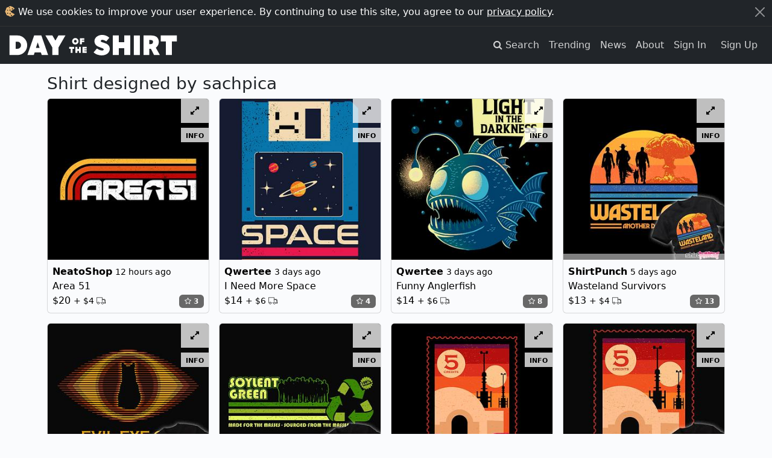

--- FILE ---
content_type: text/html; charset=utf-8
request_url: https://dayoftheshirt.com/artists/sachpica
body_size: 19532
content:
<!DOCTYPE html>
<html lang='en'>
  <head>
    <meta charset='utf-8'>
    <meta http-equiv='X-UA-Compatible' content='IE=edge'>
    <meta name='viewport' content='width=device-width, initial-scale=1'>

    <title>Shirt designed by sachpica | Day of the Shirt</title>

      <link rel="preconnect" href="https://media2.dayoftheshirt.com">

    <link rel="preload" as="font" type="font/woff" href="https://dayoftheshirt.com/assets/icomoon-74306167f10a546ca93102acf156576c48838ba593c2cfb2ef699719188965d7.woff" crossorigin="true">
    <link rel="preload" as="font" type="font/woff2" href="https://dayoftheshirt.com/assets/fontawesome-webfont-fa79d127baca4558a0b973f5f514b90fc5ef43314c41095f5cb285ffaa0a4029.woff2" crossorigin="true">

    <link rel="stylesheet" href="/assets/application-aba4938ab303cecf15cf0e9f240f2320212940131dea1c7566bb40d924c746d4.css" media="all" />
    
    <script src="/vite/assets/application-CYFQpcwc.js" crossorigin="anonymous" type="module"></script>

    <link href='/favicon.ico' rel='shortcut icon' type='image/vnd.microsoft.icon'>
    <link href='/apple-touch-icon.png' rel='apple-touch-icon' type='image/png'>

    <meta name='description' content="Day of the Shirt collects daily and weekly t-shirt sales from across the Internet and aggregates them all in one place. Updated every hour, refreshed every day.">


    
<meta property="og:site_name" content="Day of the Shirt">
<meta property="og:title" content="Shirt designed by sachpica | Day of the Shirt">
<meta property="og:description" content="Day of the Shirt collects daily and weekly t-shirt sales from across the Internet and aggregates them all in one place. Updated every hour, refreshed every day.">
<meta property="og:type" content="website">
<meta property="og:url" content="">
<meta property="fb:admins" content="727105564">
<meta property="fb:app_id" content="105814649543850">

    
    <meta name='p:domain_verify' content='6b4c1712068cd3a95929cd9bbacd7200'>

    <meta name="csrf-param" content="authenticity_token" />
<meta name="csrf-token" content="Q2dJOtqtQVVJQRV0ciaAwGMwmzWQi0rJUClatQHOX_MJE3iawxD0s6RT2-JzAf_uY42ZyyJn7qflLtXxWJtNKA" />

    


    
  </head>

  <body data-controller="modal favorites local-time time-ago"
        data-favorites-shirt-ids-value="[]"
        data-favorites-shirt-counts-value="{&quot;213086&quot;:3,&quot;212968&quot;:4,&quot;212967&quot;:8,&quot;212926&quot;:13,&quot;212413&quot;:3,&quot;212329&quot;:7,&quot;212316&quot;:4,&quot;212282&quot;:3,&quot;212281&quot;:4,&quot;212280&quot;:3,&quot;211928&quot;:5,&quot;211845&quot;:3,&quot;211717&quot;:5,&quot;211692&quot;:8,&quot;210869&quot;:4,&quot;210868&quot;:11,&quot;210482&quot;:5,&quot;210449&quot;:9,&quot;210244&quot;:7,&quot;210082&quot;:4,&quot;209144&quot;:16,&quot;208672&quot;:20,&quot;208671&quot;:14,&quot;208348&quot;:6,&quot;208347&quot;:3,&quot;207818&quot;:8,&quot;207798&quot;:27,&quot;207629&quot;:14,&quot;207469&quot;:16,&quot;207396&quot;:7,&quot;207384&quot;:20,&quot;207381&quot;:6,&quot;207289&quot;:19,&quot;207288&quot;:5,&quot;207269&quot;:18,&quot;207121&quot;:16,&quot;207102&quot;:19,&quot;207089&quot;:8,&quot;207020&quot;:20,&quot;206906&quot;:17,&quot;206816&quot;:14,&quot;206814&quot;:5,&quot;206715&quot;:47,&quot;206672&quot;:15,&quot;206480&quot;:11,&quot;206479&quot;:16,&quot;206461&quot;:12,&quot;206445&quot;:7,&quot;206417&quot;:14,&quot;206364&quot;:11,&quot;206311&quot;:25,&quot;206205&quot;:15,&quot;206202&quot;:19,&quot;206125&quot;:18,&quot;206106&quot;:18,&quot;206102&quot;:16,&quot;206082&quot;:12,&quot;206002&quot;:15,&quot;205964&quot;:20,&quot;205962&quot;:11,&quot;205936&quot;:7,&quot;205935&quot;:7,&quot;205812&quot;:17,&quot;205811&quot;:23,&quot;205810&quot;:11,&quot;205799&quot;:8,&quot;205774&quot;:22,&quot;205714&quot;:14,&quot;205705&quot;:14,&quot;205441&quot;:13,&quot;205312&quot;:13,&quot;205215&quot;:16,&quot;205173&quot;:20,&quot;205125&quot;:13,&quot;205096&quot;:7,&quot;205095&quot;:7,&quot;205068&quot;:11,&quot;205014&quot;:11,&quot;204990&quot;:11,&quot;204989&quot;:14,&quot;204974&quot;:18,&quot;204906&quot;:15,&quot;204838&quot;:24,&quot;204837&quot;:66,&quot;204671&quot;:17,&quot;204585&quot;:13,&quot;204571&quot;:10,&quot;204570&quot;:10,&quot;204553&quot;:8,&quot;204510&quot;:20,&quot;204501&quot;:15,&quot;204452&quot;:18,&quot;204434&quot;:8,&quot;204357&quot;:21,&quot;204356&quot;:4,&quot;204042&quot;:15,&quot;204041&quot;:12,&quot;203780&quot;:16,&quot;203681&quot;:5,&quot;203677&quot;:2}">
    <div id="rack-mini-profiler-container" class="rr-block"></div>
      <script>
    window.setCookie = function (cname, cvalue, exyears) {
      var d, expires;
      d = new Date();
      d.setTime(d.getTime() + (exyears * 365 * 24 * 60 * 60 * 1000));
      expires = "expires=" + d.toUTCString();
      return document.cookie = cname + "=" + cvalue + ";" + expires;
    };

    window.acceptCookieNotice = function () {
      var notice_el;
      setCookie('_dayoftheshirt_accepted_cookies', Math.round(new Date().getTime() / 1000), 99);
      notice_el = document.getElementById("cookie-notice");
      return notice_el.parentNode.removeChild(notice_el);
    };
  </script>

  <aside id="cookie-notice" class="cookie-notice">
    <div class="container-xxl">
      <div class="d-flex">
        <div class="flex-grow-1">
          <svg xmlns="http://www.w3.org/2000/svg" width="17" height="18" viewBox="0 0 17 18">
  <g fill="none" transform="rotate(-2 9 9)">
    <path fill="#E4B473" d="M6.073,16.23 C4.968,15.733 3.715,15.743 2.923,14.903 C2.133,14.063 2.112,12.863 1.697,11.79 C1.283,10.716 0.527,9.975 0.527,8.855 C0.527,7.735 1.527,6.62 1.992,5.545 C2.457,4.471 2.335,3.388 3.119,2.605 C3.904,1.822 5.489,1.766 6.605,1.319 C7.72,0.872 8.195,0.026 9.355,0.026 C10.515,0.026 11.649,0.972 12.597,1.319 C13.545,1.667 15.8679694,3.28381674 16.4679694,4.82481674 C15.0139694,5.24081674 9.38268457,9.16424732 9.38268457,9.16424732 C9.38268457,10.0672766 16.4389043,13.7309196 16.1469043,14.0189196 C14.4999367,15.6592228 11.6804353,17.6928772 9.356,17.683 C6.937,17.683 7.178,16.728 6.073,16.23 Z"></path>
    <path fill="#000000" d="M4.75840817,6.03231885 C5.20040817,6.04031885 5.49040817,6.42731885 5.45440817,7.00831885 C5.43240817,7.35031885 5.20740817,7.52531885 4.86940817,7.53531885 C4.44740817,7.54731885 3.99240817,7.10831885 4.00140817,6.71031885 C4.01040817,6.35131885 4.37540817,6.02431885 4.75840817,6.03231885 Z M13.6934372,4.80182784 C13.6034372,5.48782784 13.2014372,5.80182784 12.5904372,5.80682784 C11.9924372,5.81182784 11.7554372,5.38882784 11.7544372,4.86282784 C11.7524372,4.31582784 12.0544372,3.92582784 12.6254372,3.94782784 C13.1664372,3.96882784 13.5774372,4.25782784 13.6934372,4.80182784 Z M11.511,15.85 C11.457,16.165 11.437,16.636 10.948,16.593 C10.038,16.511 9.887,15.963 9.807,15.479 C9.757,15.183 9.858,14.887 10.477,14.909 C11.511,14.943 11.366,15.471 11.511,15.849 L11.511,15.85 Z M9.46954252,12.8890969 C9.41554252,13.2040969 9.39554252,13.6750969 8.90654252,13.6320969 C7.99654252,13.5500969 7.84554252,13.0020969 7.76554252,12.5180969 C7.71554252,12.2220969 7.81654252,11.9260969 8.43554252,11.9480969 C9.46954252,11.9820969 9.32454252,12.5100969 9.46954252,12.8880969 L9.46954252,12.8890969 Z M5.42,12.12 C5.433,12.456 5.344,12.728 4.857,12.726 C4.108,12.721 3.847,12.278 3.763,11.811 C3.703,11.468 3.962,11.046 4.413,11.061 C5.191,11.086 5.274,11.664 5.419,12.121 L5.42,12.12 Z M9.64362935,7.04031936 C9.65862935,7.38631936 9.55862935,7.66731936 9.00562935,7.66431936 C8.15562935,7.65931936 7.86062935,7.20231936 7.76462935,6.72031936 C7.69462935,6.36731936 7.98962935,5.93231936 8.50262935,5.94731936 C9.38362935,5.97331936 9.47862935,6.56931936 9.64262935,7.04031936 L9.64362935,7.04031936 Z M7.093,2.71 C7.103,2.26 7.362,1.942 7.718,1.947 C8.049,1.95 8.462,2.539 8.478,3.024 C8.489,3.411 8.207,3.494 7.922,3.514 C7.464,3.549 7.084,3.16 7.093,2.71 Z"></path>
  </g>
</svg>
          We use cookies to improve your user experience. By continuing to use this site, you agree to our <a href="/privacy">privacy policy</a>.
        </div>
        <div>
          <button class="btn-close btn-close-white" type="button" aria-label="Close" onclick="acceptCookieNotice();" name="dismiss-cookie-notice"></button>
        </div>
      </div>
    </div>
  </aside>


    <script>
      window.app = {
        currentUser: {"isPresent":false,"isAdmin":null,"isBetaGroup":null}
      };
    </script>

    
  <div id="wrap">
      <div class="header">
    <nav class="navbar navbar-site navbar-expand-lg navbar-dark navbar-dark bg-dark" role="navigation">
  <div class="container-xxl">
    <a class="navbar-brand" href="/">
      <svg xmlns="http://www.w3.org/2000/svg" xmlns:xlink="http://www.w3.org/1999/xlink" width="294" height="36" viewBox="0 -1 294 38" version="1.1" id="logo" role="img" aria-labelledby="a4b7e0vkuduymi16q3zyquvdd0zzpqul" class="img-fluid"><title id="a4b7e0vkuduymi16q3zyquvdd0zzpqul">Day of the Shirt</title>
  <g id="logo" fill-rule="evenodd">
    <g id="shirt" transform="translate(147.165973, 0.000000)">
      <polygon id="Path" points="145.888033 11.4810412 137.004148 11.4810412 137.004148 35.226548 126.449925 35.226548 126.449925 11.4810412 117.565043 11.4810412 117.565043 0.966683108 145.888033 0.966683108"></polygon>
      <path d="M97.47802,24.404473 L97.47802,35.226827 L87.411622,35.226827 L87.411622,0.9204 L100.322469,0.9204 C102.141394,0.9204 103.880885,1.09596486 105.542841,1.44757297 C107.20575,1.80061622 108.657465,2.39763243 109.898939,3.24244865 C111.139937,4.08726486 112.130261,5.22245676 112.864205,6.64658919 C114.885286,10.5702486 114.450532,16.0472027 111.784931,19.5307541 C110.960137,20.6090189 109.959823,21.5289405 108.978536,22.4584297 C111.119959,26.2931108 113.259479,30.1287486 115.39995,33.9639081 C115.463689,34.0772838 115.977402,35.2273054 116.104879,35.2273054 L105.77972,35.2273054 L100.3981,24.4049514 L97.47802,24.4049514 L97.47802,24.404473 Z M97.47802,16.1787568 L99.36116,16.1787568 C102.479114,16.1787568 104.039279,14.868 104.039279,12.244573 C104.039279,10.9649108 103.641151,10.0799108 102.846323,9.59148649 C102.051495,9.10401892 100.891359,8.85956757 99.36116,8.85956757 L97.47802,8.85956757 L97.47802,16.1787568 L97.47802,16.1787568 Z" id="Shape"></path>
      <polygon id="Path" points="81.032881 35.226548 70.429823 35.226548 70.429823 0.966683108 81.032881 0.966683108"></polygon>
      <polygon id="Path" points="64.237813 35.226548 53.634756 35.226548 53.634756 23.3787101 44.160871 23.3787101 44.160871 35.226548 33.509975 35.226548 33.509975 0.966683108 44.160871 0.966683108 44.160871 12.7158554 53.635752 12.7158554 53.635752 0.966683108 64.23881 0.966683108 64.23881 35.226548"></polygon>
      <path d="M26.403905,18.5156351 C25.158626,16.9671243 23.373472,15.7482162 21.097914,14.8928757 L20.76067,14.7661054 C19.677116,14.358527 18.555985,13.9375541 17.477663,13.5668108 C17.059557,13.4232973 16.623377,13.2998757 16.200991,13.1802811 C15.113155,12.8726838 13.987743,12.5545622 13.158191,11.8738297 C12.900383,11.6623865 12.732951,11.4337216 12.646857,11.1753973 C12.422821,10.5018405 12.821899,9.62545135 13.310879,9.14276757 C13.710433,8.74906216 14.325938,8.54957838 15.140268,8.54957838 C16.058768,8.54957838 17.232222,8.8079027 18.534105,9.29680541 C19.58912,9.69338108 20.70692,10.2827432 21.856116,11.0471919 L22.25472,11.3122135 L27.530268,4.98565946 L27.165913,4.63692162 C25.50348,3.04535676 23.575153,1.85993514 21.434205,1.11270811 C19.315615,0.37457027 17.193694,0 15.127901,0 C13.171986,0 11.341645,0.287983784 9.688725,0.855340541 C8.034378,1.4226973 6.587896,2.20867297 5.38828,3.19174054 C4.182006,4.18341892 3.227355,5.35066216 2.550491,6.6618973 C1.866967,7.98844054 1.520687,9.43362162 1.520687,10.9582135 C1.520687,12.2297432 1.722842,13.4055973 2.12097,14.4537243 C2.521,15.5023297 3.069437,16.4480838 3.752009,17.2641973 C4.430776,18.0745703 5.232739,18.7863973 6.13697,19.3791081 C7.040725,19.9713405 7.987764,20.4501973 8.935279,20.7965432 L13.310879,22.5502784 C13.621009,22.6746568 13.936848,22.7851622 14.253162,22.8961459 C14.62275,23.0257865 14.972836,23.147773 15.315311,23.2927216 C15.740076,23.4725919 16.234762,23.6955162 16.681884,23.9815865 C17.373018,24.4255216 17.741179,24.8905054 17.774475,25.3655351 C17.81443,25.9309784 17.354467,26.6327595 16.748951,26.9307892 C16.383168,27.1106595 15.882773,27.1982027 15.21685,27.1982027 C14.811111,27.1982027 14.402995,27.1680649 14.008197,27.137927 L13.691407,27.1149649 C12.639722,27.0408162 11.510028,26.7576162 10.334196,26.2730189 C8.930047,25.6946595 7.598198,24.9282973 6.376702,23.9954595 L5.97905,23.6916892 L-1.24344979e-14,30.5645514 L0.409068,30.918073 C2.361654,32.607227 4.576804,33.8658405 6.992207,34.6594703 C9.397146,35.4478378 11.770691,35.8472838 14.048153,35.8472838 C16.288512,35.8472838 18.310544,35.5420784 20.059072,34.9398 C21.803318,34.3370432 23.304027,33.5151892 24.519338,32.4981568 C25.742737,31.4739486 26.690252,30.2574324 27.336675,28.8811378 C27.980243,27.5077135 28.306071,26.0601405 28.306071,24.5776459 C28.306071,22.1259568 27.665831,20.085673 26.403905,18.5156351 L26.403905,18.5156351 Z" id="Path"></path>
    </g>
    <g id="of-the" transform="translate(104.265965, 5.382714)">
      <g id="the" transform="translate(0.000000, 14.789865)">
        <polygon id="Path" points="26.6078041 3.71839527 26.6078041 4.70505068 30.8374662 4.70505068 30.8374662 7.34809122 26.6078041 7.34809122 26.6078041 8.39653716 30.9281588 8.39653716 30.9281588 11.3754392 23.3448649 11.3754392 23.3448649 0.831182432 30.9132095 0.831182432 30.9132095 3.71839527"></polygon>
        <polygon id="Path" points="20.6360473 11.3754392 17.3741047 11.3754392 17.3741047 7.72880068 14.4579899 7.72880068 14.4579899 11.3754392 11.1801014 11.3754392 11.1801014 0.832179054 14.4579899 0.832179054 14.4579899 4.44692568 17.3741047 4.44692568 17.3741047 0.832179054 20.6360473 0.832179054"></polygon>
        <polygon id="Path" points="8.86295608 4.06721284 6.12822635 4.06721284 6.12822635 11.3754392 2.88123311 11.3754392 2.88123311 4.06721284 0.1475 4.06721284 0.1475 0.832179054 8.86295608 0.832179054"></polygon>
      </g>
      <g id="of" transform="translate(5.232264, 0.000000)">
        <polygon id="Path" points="17.1139865 3.34964527 17.1139865 4.53462838 21.4044426 4.53462838 21.4044426 7.17766892 17.1139865 7.17766892 17.1139865 10.9757939 13.8659966 10.9757939 13.8659966 0.432533784 21.4492905 0.432533784 21.4492905 3.34964527"></polygon>
        <path d="M9.7072758,9.73021622 C8.60374386,10.8237892 7.28997006,11.3858838 5.73360949,11.3858838 C4.17724892,11.3858838 2.86395078,10.8237892 1.75994318,9.73021622 C0.673059352,8.62133514 0.113682817,7.28426757 0.113682817,5.73432162 C0.113682817,4.16954595 0.673059352,2.83295676 1.75994318,1.73842703 C2.86347512,0.629545946 4.17724892,0.066972973 5.73360949,0.066972973 C7.28997006,0.066972973 8.6032682,0.629545946 9.7072758,1.73842703 C10.8089051,2.83247838 11.3682817,4.16906757 11.3682817,5.73432162 C11.3682817,7.28426757 10.8093807,8.62085676 9.7072758,9.73021622 Z M7.39509098,4.06334595 C6.92704123,3.59262162 6.38336149,3.36443514 5.73408515,3.36443514 C5.06911202,3.36443514 4.52543228,3.59262162 4.05738252,4.06334595 C3.60502956,4.51876216 3.37718826,5.08085676 3.37718826,5.73432162 C3.37718826,6.38730811 3.60502956,6.9494027 4.05738252,7.42012703 C4.52543228,7.87602162 5.06911202,8.10420811 5.73408515,8.10420811 C6.38336149,8.10420811 6.92704123,7.87602162 7.39509098,7.42012703 C7.87931319,6.9494027 8.10572751,6.38730811 8.10572751,5.73432162 C8.10572751,5.08085676 7.87883753,4.51876216 7.39509098,4.06334595 Z" id="Shape"></path>
      </g>
    </g>
    <g id="day" transform="translate(0.000000, 0.916573)">
      <polygon id="Path" points="97.8407455 0.050110135 85.6670124 21.2283196 85.6670124 34.309975 75.063955 34.309975 75.063955 21.2283196 62.8912185 0.050110135 75.1137861 0.050110135 80.3649854 9.03465406 85.6171814 0.050110135"></polygon>
      <path d="M54.9159352,29.8178027 L44.0675503,29.8178027 L42.4969199,34.3590486 L31.3051083,34.3097756 L43.1352561,0.049272973 L55.7992364,0.049272973 L67.6289086,34.3097756 L56.4860899,34.3097756 L54.9159352,29.8178027 Z M52.6651106,21.7174216 L49.4672462,12.2039108 L46.2698576,21.7174216 L52.6651106,21.7174216 Z" id="Combined-Shape"></path>
      <path d="M25.9662968,29.3241162 C22.5791197,32.681854 18.6035507,34.310254 13.940177,34.310254 L0,34.310254 L0,0 L13.940177,0 C18.6040264,0 22.5791197,1.67862973 25.9662968,5.03541081 C29.304481,8.39219189 30.9730973,12.4402297 30.9730973,17.1302513 C30.9730973,21.8695459 29.3040053,25.9175838 25.9662968,29.3241162 Z M20.1789377,17.2273621 C20.1789377,15.6305351 19.6186098,14.1757865 18.4513395,12.9076054 C17.3777741,11.6403811 15.8366347,10.9826108 14.0153313,10.9826108 L10.7946353,10.9826108 L10.7946353,23.3783513 L11.8215859,23.3783513 C14.1561267,23.4261892 16.4435773,23.4721135 18.3576343,21.5475973 C19.6657002,20.2794162 20.1789377,18.7299486 20.1789377,17.2273621 Z" id="Combined-Shape"></path>
    </g>
  </g>
</svg>
</a>
    <button class="navbar-toggler" type="button" data-bs-toggle="collapse" data-bs-target="#navbar-navigation" aria-controls="navbarSupportedContent" aria-expanded="false" aria-label="Toggle navigation">
      <span class="navbar-toggler-icon"></span>
    </button>

    <div id="navbar-navigation" class="collapse navbar-collapse">
      <ul class="navbar-nav ms-auto mb-2 mb-lg-0">
        <li class="nav-item">
          <a class="nav-link" href="/search">
            <span class="hidden-xs">
              <i class="fa fa-search"></i>
              <span class="sr-only">Search</span>
            </span>
            <span class="visible-xs-inline">Search</span>
          </a>
        </li>
        <li class="nav-item">
          <a class="nav-link" href="/insights">Trending</a>
        </li>
        <li class="nav-item">
          <a class="nav-link" href="/news">News</a>
        </li>
        <li class="nav-item">
          <a class="nav-link" href="/about">About</a>
        </li>

          <li class="nav-item">
            <a class="nav-link" href="/account/sign_in">Sign In</a>
          </li>
          <li class="nav-item">
            <a class="nav-link btn btn-cta d-inline-block ml-n2 m-lg-2 p-2 py-lg-0" href="/account/sign_up">Sign Up</a>
          </li>
      </ul>
    </div>
  </div>
</nav>


<div class="mb-3"></div>

  </div>

    
    <div class="container">
      
  
<h1 class="h3">Shirt designed by sachpica</h1>


<div class="shirts " data-controller="">
  <div class="row">
      
<div class="shirt col-6 col-sm-3" data-shirt-id="213086" data-merchant-id="96" data-promotion-started-at="1769109019" data-hidden-merchants-target="shirt" data-favorites-target="shirt">
    <div class="card shirt-card mb-3">
      <a title="NeatoShop: Area 51" target="_blank" rel="noopener nofollow" href="/link/shirts/213086/area-51-neatoshop">
        <img loading="lazy" class="card-img-top" alt="Graphic for Area 51" src="https://media2.dayoftheshirt.com/y7s551gddjwbfkuq7xkhx37ihnok/area-51-neatoshop.jpg" />


          <div class="card-body p-2">
            <div class="text-truncate">
              <strong>NeatoShop</strong>
              <small><span data-time-ago-target="time" data-time="1769109019"></span></small>
            </div>

            <div class="text-truncate">
              Area 51
            </div>

            <div class="row">
              <div class="col text-truncate">
                $20
                  <small>
                    + $4
                    <span class="icon-truck"></span>
                  </small>
              </div>
              <div class="col-auto">
                <span class="shirt-favorite" data-favorites-target="favoriteShirt" data-shirt-id="213086"></span>
              </div>
            </div>
          </div>
</a>
        <div class="shirt-card--links flex-column">
          <a class="shirt-card-zoom px-3 py-2 mb-2" title="Zoom Area 51" data-action="modal#show" data-modal-url="/shirts/213086/modal" href="/shirts/213086/area-51-neatoshop">
            <i class="fa fa-expand"></i>
            <span class="sr-only">Expand design</span>
</a>          <a class="shirt-card-permalink" title="Permalink for Area 51" rel="bookmark" href="/shirts/213086/area-51-neatoshop">info</a>
        </div>
    </div>
</div>
<div class="shirt col-6 col-sm-3" data-shirt-id="212968" data-merchant-id="9" data-promotion-started-at="1768860663" data-hidden-merchants-target="shirt" data-favorites-target="shirt">
    <div class="card shirt-card mb-3">
      <a title="Qwertee: I Need More Space" target="_blank" rel="noopener nofollow" href="/link/shirts/212968/i-need-more-space-qwertee">
        <img loading="lazy" class="card-img-top" alt="Graphic for I Need More Space" src="https://media2.dayoftheshirt.com/22h2f7nkiw0csipfwphenbg5edfv/i-need-more-space-qwertee.jpg" />


          <div class="card-body p-2">
            <div class="text-truncate">
              <strong>Qwertee</strong>
              <small><span data-time-ago-target="time" data-time="1768860663"></span></small>
            </div>

            <div class="text-truncate">
              I Need More Space
            </div>

            <div class="row">
              <div class="col text-truncate">
                $14
                  <small>
                    + $6
                    <span class="icon-truck"></span>
                  </small>
              </div>
              <div class="col-auto">
                <span class="shirt-favorite" data-favorites-target="favoriteShirt" data-shirt-id="212968"></span>
              </div>
            </div>
          </div>
</a>
        <div class="shirt-card--links flex-column">
          <a class="shirt-card-zoom px-3 py-2 mb-2" title="Zoom I Need More Space" data-action="modal#show" data-modal-url="/shirts/212968/modal" href="/shirts/212968/i-need-more-space-qwertee">
            <i class="fa fa-expand"></i>
            <span class="sr-only">Expand design</span>
</a>          <a class="shirt-card-permalink" title="Permalink for I Need More Space" rel="bookmark" href="/shirts/212968/i-need-more-space-qwertee">info</a>
        </div>
    </div>
</div>
<div class="shirt col-6 col-sm-3" data-shirt-id="212967" data-merchant-id="9" data-promotion-started-at="1768860663" data-hidden-merchants-target="shirt" data-favorites-target="shirt">
    <div class="card shirt-card mb-3">
      <a title="Qwertee: Funny Anglerfish" target="_blank" rel="noopener nofollow" href="/link/shirts/212967/funny-anglerfish-qwertee">
        <img loading="lazy" class="card-img-top" alt="Graphic for Funny Anglerfish" src="https://media2.dayoftheshirt.com/ywdikpynhqui2has82lxd8pe5u8a/funny-anglerfish-qwertee.jpg" />


          <div class="card-body p-2">
            <div class="text-truncate">
              <strong>Qwertee</strong>
              <small><span data-time-ago-target="time" data-time="1768860663"></span></small>
            </div>

            <div class="text-truncate">
              Funny Anglerfish
            </div>

            <div class="row">
              <div class="col text-truncate">
                $14
                  <small>
                    + $6
                    <span class="icon-truck"></span>
                  </small>
              </div>
              <div class="col-auto">
                <span class="shirt-favorite" data-favorites-target="favoriteShirt" data-shirt-id="212967"></span>
              </div>
            </div>
          </div>
</a>
        <div class="shirt-card--links flex-column">
          <a class="shirt-card-zoom px-3 py-2 mb-2" title="Zoom Funny Anglerfish" data-action="modal#show" data-modal-url="/shirts/212967/modal" href="/shirts/212967/funny-anglerfish-qwertee">
            <i class="fa fa-expand"></i>
            <span class="sr-only">Expand design</span>
</a>          <a class="shirt-card-permalink" title="Permalink for Funny Anglerfish" rel="bookmark" href="/shirts/212967/funny-anglerfish-qwertee">info</a>
        </div>
    </div>
</div>
<div class="shirt col-6 col-sm-3" data-shirt-id="212926" data-merchant-id="44" data-promotion-started-at="1768713049" data-hidden-merchants-target="shirt" data-favorites-target="shirt">
    <div class="card shirt-card mb-3">
      <a title="ShirtPunch: Wasteland Survivors" target="_blank" rel="noopener nofollow" href="/link/shirts/212926/wasteland-survivors-shirtpunch">
        <img loading="lazy" class="card-img-top" alt="Graphic for Wasteland Survivors" src="https://media2.dayoftheshirt.com/bc83sw7ye88h8ub9nsjing6o1zvv/wasteland-survivors-shirtpunch.jpg" />

          <div class="card-progress progress" data-promotion-ends-at="1768798800"></div>

          <div class="card-body p-2">
            <div class="text-truncate">
              <strong>ShirtPunch</strong>
              <small><span data-time-ago-target="time" data-time="1768713049"></span></small>
            </div>

            <div class="text-truncate">
              Wasteland Survivors
            </div>

            <div class="row">
              <div class="col text-truncate">
                $13
                  <small>
                    + $4
                    <span class="icon-truck"></span>
                  </small>
              </div>
              <div class="col-auto">
                <span class="shirt-favorite" data-favorites-target="favoriteShirt" data-shirt-id="212926"></span>
              </div>
            </div>
          </div>
</a>
        <div class="shirt-card--links flex-column">
          <a class="shirt-card-zoom px-3 py-2 mb-2" title="Zoom Wasteland Survivors" data-action="modal#show" data-modal-url="/shirts/212926/modal" href="/shirts/212926/wasteland-survivors-shirtpunch">
            <i class="fa fa-expand"></i>
            <span class="sr-only">Expand design</span>
</a>          <a class="shirt-card-permalink" title="Permalink for Wasteland Survivors" rel="bookmark" href="/shirts/212926/wasteland-survivors-shirtpunch">info</a>
        </div>
    </div>
</div>
<div class="shirt col-6 col-sm-3" data-shirt-id="212413" data-merchant-id="44" data-promotion-started-at="1767330626" data-hidden-merchants-target="shirt" data-favorites-target="shirt">
    <div class="card shirt-card mb-3">
      <a title="ShirtPunch: Evil Eye Of Meowrdor" target="_blank" rel="noopener nofollow" href="/link/shirts/212413/evil-eye-of-meowrdor-shirtpunch">
        <img loading="lazy" class="card-img-top" alt="Graphic for Evil Eye Of Meowrdor" src="https://media2.dayoftheshirt.com/63e584ysro4ku3zwc38n1jyoiawv/evil-eye-of-meowrdor-shirtpunch.jpg" />


          <div class="card-body p-2">
            <div class="text-truncate">
              <strong>ShirtPunch</strong>
              <small><span data-time-ago-target="time" data-time="1767330626"></span></small>
            </div>

            <div class="text-truncate">
              Evil Eye Of Meowrdor
            </div>

            <div class="row">
              <div class="col text-truncate">
                $13
                  <small>
                    + $4
                    <span class="icon-truck"></span>
                  </small>
              </div>
              <div class="col-auto">
                <span class="shirt-favorite" data-favorites-target="favoriteShirt" data-shirt-id="212413"></span>
              </div>
            </div>
          </div>
</a>
        <div class="shirt-card--links flex-column">
          <a class="shirt-card-zoom px-3 py-2 mb-2" title="Zoom Evil Eye Of Meowrdor" data-action="modal#show" data-modal-url="/shirts/212413/modal" href="/shirts/212413/evil-eye-of-meowrdor-shirtpunch">
            <i class="fa fa-expand"></i>
            <span class="sr-only">Expand design</span>
</a>          <a class="shirt-card-permalink" title="Permalink for Evil Eye Of Meowrdor" rel="bookmark" href="/shirts/212413/evil-eye-of-meowrdor-shirtpunch">info</a>
        </div>
    </div>
</div>
<div class="shirt col-6 col-sm-3" data-shirt-id="212329" data-merchant-id="44" data-promotion-started-at="1767071435" data-hidden-merchants-target="shirt" data-favorites-target="shirt">
    <div class="card shirt-card mb-3">
      <a title="ShirtPunch: 100% Organic People" target="_blank" rel="noopener nofollow" href="/link/shirts/212329/100-organic-people-shirtpunch">
        <img loading="lazy" class="card-img-top" alt="Graphic for 100% Organic People" src="https://media2.dayoftheshirt.com/hnzm2p9kqtj7p5aikc07xb5v7b3a/100-organic-people-shirtpunch.jpg" />


          <div class="card-body p-2">
            <div class="text-truncate">
              <strong>ShirtPunch</strong>
              <small><span data-time-ago-target="time" data-time="1767071435"></span></small>
            </div>

            <div class="text-truncate">
              100% Organic People
            </div>

            <div class="row">
              <div class="col text-truncate">
                $13
                  <small>
                    + $4
                    <span class="icon-truck"></span>
                  </small>
              </div>
              <div class="col-auto">
                <span class="shirt-favorite" data-favorites-target="favoriteShirt" data-shirt-id="212329"></span>
              </div>
            </div>
          </div>
</a>
        <div class="shirt-card--links flex-column">
          <a class="shirt-card-zoom px-3 py-2 mb-2" title="Zoom 100% Organic People" data-action="modal#show" data-modal-url="/shirts/212329/modal" href="/shirts/212329/100-organic-people-shirtpunch">
            <i class="fa fa-expand"></i>
            <span class="sr-only">Expand design</span>
</a>          <a class="shirt-card-permalink" title="Permalink for 100% Organic People" rel="bookmark" href="/shirts/212329/100-organic-people-shirtpunch">info</a>
        </div>
    </div>
</div>
<div class="shirt col-6 col-sm-3" data-shirt-id="212316" data-merchant-id="96" data-promotion-started-at="1767042631" data-hidden-merchants-target="shirt" data-favorites-target="shirt">
    <div class="card shirt-card mb-3">
      <a title="NeatoShop: Twin Suns Retro Postage Stamp" target="_blank" rel="noopener nofollow" href="/link/shirts/212316/twin-suns-retro-postage-stamp-neatoshop">
        <img loading="lazy" class="card-img-top" alt="Graphic for Twin Suns Retro Postage Stamp" src="https://media2.dayoftheshirt.com/fl2cfj2oq5yggziuiu23mbo61syg/twin-suns-retro-postage-stamp-neatoshop.jpg" />


          <div class="card-body p-2">
            <div class="text-truncate">
              <strong>NeatoShop</strong>
              <small><span data-time-ago-target="time" data-time="1767042631"></span></small>
            </div>

            <div class="text-truncate">
              Twin Suns Retro Postage Stamp
            </div>

            <div class="row">
              <div class="col text-truncate">
                $25
                  <small>
                    + $4
                    <span class="icon-truck"></span>
                  </small>
              </div>
              <div class="col-auto">
                <span class="shirt-favorite" data-favorites-target="favoriteShirt" data-shirt-id="212316"></span>
              </div>
            </div>
          </div>
</a>
        <div class="shirt-card--links flex-column">
          <a class="shirt-card-zoom px-3 py-2 mb-2" title="Zoom Twin Suns Retro Postage Stamp" data-action="modal#show" data-modal-url="/shirts/212316/modal" href="/shirts/212316/twin-suns-retro-postage-stamp-neatoshop">
            <i class="fa fa-expand"></i>
            <span class="sr-only">Expand design</span>
</a>          <a class="shirt-card-permalink" title="Permalink for Twin Suns Retro Postage Stamp" rel="bookmark" href="/shirts/212316/twin-suns-retro-postage-stamp-neatoshop">info</a>
        </div>
    </div>
</div>
<div class="shirt col-6 col-sm-3" data-shirt-id="212282" data-merchant-id="44" data-promotion-started-at="1766985034" data-hidden-merchants-target="shirt" data-favorites-target="shirt">
    <div class="card shirt-card mb-3">
      <a title="ShirtPunch: Twin Suns Stamp" target="_blank" rel="noopener nofollow" href="/link/shirts/212282/twin-suns-stamp-shirtpunch">
        <img loading="lazy" class="card-img-top" alt="Graphic for Twin Suns Stamp" src="https://media2.dayoftheshirt.com/estlxmf4lmsk2pkb21puqvdgyj4e/twin-suns-stamp-shirtpunch.jpg" />


          <div class="card-body p-2">
            <div class="text-truncate">
              <strong>ShirtPunch</strong>
              <small><span data-time-ago-target="time" data-time="1766985034"></span></small>
            </div>

            <div class="text-truncate">
              Twin Suns Stamp
            </div>

            <div class="row">
              <div class="col text-truncate">
                $13
                  <small>
                    + $4
                    <span class="icon-truck"></span>
                  </small>
              </div>
              <div class="col-auto">
                <span class="shirt-favorite" data-favorites-target="favoriteShirt" data-shirt-id="212282"></span>
              </div>
            </div>
          </div>
</a>
        <div class="shirt-card--links flex-column">
          <a class="shirt-card-zoom px-3 py-2 mb-2" title="Zoom Twin Suns Stamp" data-action="modal#show" data-modal-url="/shirts/212282/modal" href="/shirts/212282/twin-suns-stamp-shirtpunch">
            <i class="fa fa-expand"></i>
            <span class="sr-only">Expand design</span>
</a>          <a class="shirt-card-permalink" title="Permalink for Twin Suns Stamp" rel="bookmark" href="/shirts/212282/twin-suns-stamp-shirtpunch">info</a>
        </div>
    </div>
</div>
<div class="shirt col-6 col-sm-3" data-shirt-id="212281" data-merchant-id="44" data-promotion-started-at="1766985034" data-hidden-merchants-target="shirt" data-favorites-target="shirt">
    <div class="card shirt-card mb-3">
      <a title="ShirtPunch: Third Earth" target="_blank" rel="noopener nofollow" href="/link/shirts/212281/third-earth-shirtpunch">
        <img loading="lazy" class="card-img-top" alt="Graphic for Third Earth" src="https://media2.dayoftheshirt.com/wmocdgjd2d6xc5ksvgt1inleva0v/third-earth-shirtpunch.jpg" />


          <div class="card-body p-2">
            <div class="text-truncate">
              <strong>ShirtPunch</strong>
              <small><span data-time-ago-target="time" data-time="1766985034"></span></small>
            </div>

            <div class="text-truncate">
              Third Earth
            </div>

            <div class="row">
              <div class="col text-truncate">
                $13
                  <small>
                    + $4
                    <span class="icon-truck"></span>
                  </small>
              </div>
              <div class="col-auto">
                <span class="shirt-favorite" data-favorites-target="favoriteShirt" data-shirt-id="212281"></span>
              </div>
            </div>
          </div>
</a>
        <div class="shirt-card--links flex-column">
          <a class="shirt-card-zoom px-3 py-2 mb-2" title="Zoom Third Earth" data-action="modal#show" data-modal-url="/shirts/212281/modal" href="/shirts/212281/third-earth-shirtpunch">
            <i class="fa fa-expand"></i>
            <span class="sr-only">Expand design</span>
</a>          <a class="shirt-card-permalink" title="Permalink for Third Earth" rel="bookmark" href="/shirts/212281/third-earth-shirtpunch">info</a>
        </div>
    </div>
</div>
<div class="shirt col-6 col-sm-3" data-shirt-id="212280" data-merchant-id="44" data-promotion-started-at="1766985034" data-hidden-merchants-target="shirt" data-favorites-target="shirt">
    <div class="card shirt-card mb-3">
      <a title="ShirtPunch: CRT Gym" target="_blank" rel="noopener nofollow" href="/link/shirts/212280/crt-gym-shirtpunch">
        <img loading="lazy" class="card-img-top" alt="Graphic for CRT Gym" src="https://media2.dayoftheshirt.com/y2sd7fwdmhuzhjhxrdy07yw8lbu4/crt-gym-shirtpunch.jpg" />


          <div class="card-body p-2">
            <div class="text-truncate">
              <strong>ShirtPunch</strong>
              <small><span data-time-ago-target="time" data-time="1766985034"></span></small>
            </div>

            <div class="text-truncate">
              CRT Gym
            </div>

            <div class="row">
              <div class="col text-truncate">
                $13
                  <small>
                    + $4
                    <span class="icon-truck"></span>
                  </small>
              </div>
              <div class="col-auto">
                <span class="shirt-favorite" data-favorites-target="favoriteShirt" data-shirt-id="212280"></span>
              </div>
            </div>
          </div>
</a>
        <div class="shirt-card--links flex-column">
          <a class="shirt-card-zoom px-3 py-2 mb-2" title="Zoom CRT Gym" data-action="modal#show" data-modal-url="/shirts/212280/modal" href="/shirts/212280/crt-gym-shirtpunch">
            <i class="fa fa-expand"></i>
            <span class="sr-only">Expand design</span>
</a>          <a class="shirt-card-permalink" title="Permalink for CRT Gym" rel="bookmark" href="/shirts/212280/crt-gym-shirtpunch">info</a>
        </div>
    </div>
</div>
<div class="shirt col-6 col-sm-3" data-shirt-id="211928" data-merchant-id="44" data-promotion-started-at="1765948229" data-hidden-merchants-target="shirt" data-favorites-target="shirt">
    <div class="card shirt-card mb-3">
      <a title="ShirtPunch: TARDIS Time Machine" target="_blank" rel="noopener nofollow" href="/link/shirts/211928/tardis-time-machine-shirtpunch">
        <img loading="lazy" class="card-img-top" alt="Graphic for TARDIS Time Machine" src="https://media2.dayoftheshirt.com/o5efjd2chgouzg3mes29l2xv5zf5/tardis-time-machine-shirtpunch.jpg" />


          <div class="card-body p-2">
            <div class="text-truncate">
              <strong>ShirtPunch</strong>
              <small><span data-time-ago-target="time" data-time="1765948229"></span></small>
            </div>

            <div class="text-truncate">
              TARDIS Time Machine
            </div>

            <div class="row">
              <div class="col text-truncate">
                $13
                  <small>
                    + $4
                    <span class="icon-truck"></span>
                  </small>
              </div>
              <div class="col-auto">
                <span class="shirt-favorite" data-favorites-target="favoriteShirt" data-shirt-id="211928"></span>
              </div>
            </div>
          </div>
</a>
        <div class="shirt-card--links flex-column">
          <a class="shirt-card-zoom px-3 py-2 mb-2" title="Zoom TARDIS Time Machine" data-action="modal#show" data-modal-url="/shirts/211928/modal" href="/shirts/211928/tardis-time-machine-shirtpunch">
            <i class="fa fa-expand"></i>
            <span class="sr-only">Expand design</span>
</a>          <a class="shirt-card-permalink" title="Permalink for TARDIS Time Machine" rel="bookmark" href="/shirts/211928/tardis-time-machine-shirtpunch">info</a>
        </div>
    </div>
</div>
<div class="shirt col-6 col-sm-3" data-shirt-id="211845" data-merchant-id="62" data-promotion-started-at="1765773018" data-hidden-merchants-target="shirt" data-favorites-target="shirt">
    <div class="card shirt-card mb-3">
      <a title="TeePublic: Griswold Electric" target="_blank" rel="noopener nofollow" href="/link/shirts/211845/griswold-electric-teepublic">
        <img loading="lazy" class="card-img-top" alt="Graphic for Griswold Electric" src="https://media2.dayoftheshirt.com/wdp9grfszdg81ze1ydgv5w3p7rpu/griswold-electric-teepublic.jpg" />


          <div class="card-body p-2">
            <div class="text-truncate">
              <strong>TeePublic</strong>
              <small><span data-time-ago-target="time" data-time="1765773018"></span></small>
            </div>

            <div class="text-truncate">
              Griswold Electric
            </div>

            <div class="row">
              <div class="col text-truncate">
                $16
                  <small>
                    + $7
                    <span class="icon-truck"></span>
                  </small>
              </div>
              <div class="col-auto">
                <span class="shirt-favorite" data-favorites-target="favoriteShirt" data-shirt-id="211845"></span>
              </div>
            </div>
          </div>
</a>
        <div class="shirt-card--links flex-column">
          <a class="shirt-card-zoom px-3 py-2 mb-2" title="Zoom Griswold Electric" data-action="modal#show" data-modal-url="/shirts/211845/modal" href="/shirts/211845/griswold-electric-teepublic">
            <i class="fa fa-expand"></i>
            <span class="sr-only">Expand design</span>
</a>          <a class="shirt-card-permalink" title="Permalink for Griswold Electric" rel="bookmark" href="/shirts/211845/griswold-electric-teepublic">info</a>
        </div>
    </div>
</div>
<div class="shirt col-6 col-sm-3" data-shirt-id="211717" data-merchant-id="44" data-promotion-started-at="1765429825" data-hidden-merchants-target="shirt" data-favorites-target="shirt">
    <div class="card shirt-card mb-3">
      <a title="ShirtPunch: Merry Critmas" target="_blank" rel="noopener nofollow" href="/link/shirts/211717/merry-critmas-shirtpunch">
        <img loading="lazy" class="card-img-top" alt="Graphic for Merry Critmas" src="https://media2.dayoftheshirt.com/a5s3dn1nmf4zs1r3v5ane43var2v/merry-critmas-shirtpunch.jpg" />


          <div class="card-body p-2">
            <div class="text-truncate">
              <strong>ShirtPunch</strong>
              <small><span data-time-ago-target="time" data-time="1765429825"></span></small>
            </div>

            <div class="text-truncate">
              Merry Critmas
            </div>

            <div class="row">
              <div class="col text-truncate">
                $13
                  <small>
                    + $4
                    <span class="icon-truck"></span>
                  </small>
              </div>
              <div class="col-auto">
                <span class="shirt-favorite" data-favorites-target="favoriteShirt" data-shirt-id="211717"></span>
              </div>
            </div>
          </div>
</a>
        <div class="shirt-card--links flex-column">
          <a class="shirt-card-zoom px-3 py-2 mb-2" title="Zoom Merry Critmas" data-action="modal#show" data-modal-url="/shirts/211717/modal" href="/shirts/211717/merry-critmas-shirtpunch">
            <i class="fa fa-expand"></i>
            <span class="sr-only">Expand design</span>
</a>          <a class="shirt-card-permalink" title="Permalink for Merry Critmas" rel="bookmark" href="/shirts/211717/merry-critmas-shirtpunch">info</a>
        </div>
    </div>
</div>
<div class="shirt col-6 col-sm-3" data-shirt-id="211692" data-merchant-id="44" data-promotion-started-at="1765343437" data-hidden-merchants-target="shirt" data-favorites-target="shirt">
    <div class="card shirt-card mb-3">
      <a title="ShirtPunch: Stay Golden" target="_blank" rel="noopener nofollow" href="/link/shirts/211692/stay-golden-shirtpunch">
        <img loading="lazy" class="card-img-top" alt="Graphic for Stay Golden" src="https://media2.dayoftheshirt.com/vrjztshjodumxmjrt6x29uas82p7/stay-golden-shirtpunch.jpg" />


          <div class="card-body p-2">
            <div class="text-truncate">
              <strong>ShirtPunch</strong>
              <small><span data-time-ago-target="time" data-time="1765343437"></span></small>
            </div>

            <div class="text-truncate">
              Stay Golden
            </div>

            <div class="row">
              <div class="col text-truncate">
                $13
                  <small>
                    + $4
                    <span class="icon-truck"></span>
                  </small>
              </div>
              <div class="col-auto">
                <span class="shirt-favorite" data-favorites-target="favoriteShirt" data-shirt-id="211692"></span>
              </div>
            </div>
          </div>
</a>
        <div class="shirt-card--links flex-column">
          <a class="shirt-card-zoom px-3 py-2 mb-2" title="Zoom Stay Golden" data-action="modal#show" data-modal-url="/shirts/211692/modal" href="/shirts/211692/stay-golden-shirtpunch">
            <i class="fa fa-expand"></i>
            <span class="sr-only">Expand design</span>
</a>          <a class="shirt-card-permalink" title="Permalink for Stay Golden" rel="bookmark" href="/shirts/211692/stay-golden-shirtpunch">info</a>
        </div>
    </div>
</div>
<div class="shirt col-6 col-sm-3" data-shirt-id="210869" data-merchant-id="44" data-promotion-started-at="1763183473" data-hidden-merchants-target="shirt" data-favorites-target="shirt">
    <div class="card shirt-card mb-3">
      <a title="ShirtPunch: Trail Survivor" target="_blank" rel="noopener nofollow" href="/link/shirts/210869/trail-survivor-shirtpunch">
        <img loading="lazy" class="card-img-top" alt="Graphic for Trail Survivor" src="https://media2.dayoftheshirt.com/qlho0lutcr9yd75gx1q19si3rila/trail-survivor-shirtpunch.jpg" />


          <div class="card-body p-2">
            <div class="text-truncate">
              <strong>ShirtPunch</strong>
              <small><span data-time-ago-target="time" data-time="1763183473"></span></small>
            </div>

            <div class="text-truncate">
              Trail Survivor
            </div>

            <div class="row">
              <div class="col text-truncate">
                $13
                  <small>
                    + $4
                    <span class="icon-truck"></span>
                  </small>
              </div>
              <div class="col-auto">
                <span class="shirt-favorite" data-favorites-target="favoriteShirt" data-shirt-id="210869"></span>
              </div>
            </div>
          </div>
</a>
        <div class="shirt-card--links flex-column">
          <a class="shirt-card-zoom px-3 py-2 mb-2" title="Zoom Trail Survivor" data-action="modal#show" data-modal-url="/shirts/210869/modal" href="/shirts/210869/trail-survivor-shirtpunch">
            <i class="fa fa-expand"></i>
            <span class="sr-only">Expand design</span>
</a>          <a class="shirt-card-permalink" title="Permalink for Trail Survivor" rel="bookmark" href="/shirts/210869/trail-survivor-shirtpunch">info</a>
        </div>
    </div>
</div>
<div class="shirt col-6 col-sm-3" data-shirt-id="210868" data-merchant-id="44" data-promotion-started-at="1763183473" data-hidden-merchants-target="shirt" data-favorites-target="shirt">
    <div class="card shirt-card mb-3">
      <a title="ShirtPunch: Blue Screen Tarot" target="_blank" rel="noopener nofollow" href="/link/shirts/210868/blue-screen-tarot-shirtpunch">
        <img loading="lazy" class="card-img-top" alt="Graphic for Blue Screen Tarot" src="https://media2.dayoftheshirt.com/tv805akzxwvt0o5nptqrline1zc0/blue-screen-tarot-shirtpunch.jpg" />


          <div class="card-body p-2">
            <div class="text-truncate">
              <strong>ShirtPunch</strong>
              <small><span data-time-ago-target="time" data-time="1763183473"></span></small>
            </div>

            <div class="text-truncate">
              Blue Screen Tarot
            </div>

            <div class="row">
              <div class="col text-truncate">
                $13
                  <small>
                    + $4
                    <span class="icon-truck"></span>
                  </small>
              </div>
              <div class="col-auto">
                <span class="shirt-favorite" data-favorites-target="favoriteShirt" data-shirt-id="210868"></span>
              </div>
            </div>
          </div>
</a>
        <div class="shirt-card--links flex-column">
          <a class="shirt-card-zoom px-3 py-2 mb-2" title="Zoom Blue Screen Tarot" data-action="modal#show" data-modal-url="/shirts/210868/modal" href="/shirts/210868/blue-screen-tarot-shirtpunch">
            <i class="fa fa-expand"></i>
            <span class="sr-only">Expand design</span>
</a>          <a class="shirt-card-permalink" title="Permalink for Blue Screen Tarot" rel="bookmark" href="/shirts/210868/blue-screen-tarot-shirtpunch">info</a>
        </div>
    </div>
</div>
<div class="shirt col-6 col-sm-3" data-shirt-id="210482" data-merchant-id="44" data-promotion-started-at="1762179025" data-hidden-merchants-target="shirt" data-favorites-target="shirt">
    <div class="card shirt-card mb-3">
      <a title="ShirtPunch: Temporal Dilemma" target="_blank" rel="noopener nofollow" href="/link/shirts/210482/temporal-dilemma-shirtpunch">
        <img loading="lazy" class="card-img-top" alt="Graphic for Temporal Dilemma" src="https://media2.dayoftheshirt.com/r7dptl7ub5811pr9sooyolnwb8uu/temporal-dilemma-shirtpunch.jpg" />


          <div class="card-body p-2">
            <div class="text-truncate">
              <strong>ShirtPunch</strong>
              <small><span data-time-ago-target="time" data-time="1762179025"></span></small>
            </div>

            <div class="text-truncate">
              Temporal Dilemma
            </div>

            <div class="row">
              <div class="col text-truncate">
                $13
                  <small>
                    + $4
                    <span class="icon-truck"></span>
                  </small>
              </div>
              <div class="col-auto">
                <span class="shirt-favorite" data-favorites-target="favoriteShirt" data-shirt-id="210482"></span>
              </div>
            </div>
          </div>
</a>
        <div class="shirt-card--links flex-column">
          <a class="shirt-card-zoom px-3 py-2 mb-2" title="Zoom Temporal Dilemma" data-action="modal#show" data-modal-url="/shirts/210482/modal" href="/shirts/210482/temporal-dilemma-shirtpunch">
            <i class="fa fa-expand"></i>
            <span class="sr-only">Expand design</span>
</a>          <a class="shirt-card-permalink" title="Permalink for Temporal Dilemma" rel="bookmark" href="/shirts/210482/temporal-dilemma-shirtpunch">info</a>
        </div>
    </div>
</div>
<div class="shirt col-6 col-sm-3" data-shirt-id="210449" data-merchant-id="96" data-promotion-started-at="1762150247" data-hidden-merchants-target="shirt" data-favorites-target="shirt">
    <div class="card shirt-card mb-3">
      <a title="NeatoShop: Zero Flux Given Retro Tech" target="_blank" rel="noopener nofollow" href="/link/shirts/210449/zero-flux-given-retro-tech-neatoshop">
        <img loading="lazy" class="card-img-top" alt="Graphic for Zero Flux Given Retro Tech" src="https://media2.dayoftheshirt.com/fjltldlr8c50v8ykpwbb42xtbjg3/zero-flux-given-retro-tech-neatoshop.jpg" />


          <div class="card-body p-2">
            <div class="text-truncate">
              <strong>NeatoShop</strong>
              <small><span data-time-ago-target="time" data-time="1762150247"></span></small>
            </div>

            <div class="text-truncate">
              Zero Flux Given Retro Tech
            </div>

            <div class="row">
              <div class="col text-truncate">
                $20
                  <small>
                    + $4
                    <span class="icon-truck"></span>
                  </small>
              </div>
              <div class="col-auto">
                <span class="shirt-favorite" data-favorites-target="favoriteShirt" data-shirt-id="210449"></span>
              </div>
            </div>
          </div>
</a>
        <div class="shirt-card--links flex-column">
          <a class="shirt-card-zoom px-3 py-2 mb-2" title="Zoom Zero Flux Given Retro Tech" data-action="modal#show" data-modal-url="/shirts/210449/modal" href="/shirts/210449/zero-flux-given-retro-tech-neatoshop">
            <i class="fa fa-expand"></i>
            <span class="sr-only">Expand design</span>
</a>          <a class="shirt-card-permalink" title="Permalink for Zero Flux Given Retro Tech" rel="bookmark" href="/shirts/210449/zero-flux-given-retro-tech-neatoshop">info</a>
        </div>
    </div>
</div>
<div class="shirt col-6 col-sm-3" data-shirt-id="210244" data-merchant-id="96" data-promotion-started-at="1761588631" data-hidden-merchants-target="shirt" data-favorites-target="shirt">
    <div class="card shirt-card mb-3">
      <a title="NeatoShop: Temporal Dilemma" target="_blank" rel="noopener nofollow" href="/link/shirts/210244/temporal-dilemma-neatoshop">
        <img loading="lazy" class="card-img-top" alt="Graphic for Temporal Dilemma" src="https://media2.dayoftheshirt.com/h9ev6gz7lne6qw83acboww3zx4f6/temporal-dilemma-neatoshop.jpg" />


          <div class="card-body p-2">
            <div class="text-truncate">
              <strong>NeatoShop</strong>
              <small><span data-time-ago-target="time" data-time="1761588631"></span></small>
            </div>

            <div class="text-truncate">
              Temporal Dilemma
            </div>

            <div class="row">
              <div class="col text-truncate">
                $25
                  <small>
                    + $4
                    <span class="icon-truck"></span>
                  </small>
              </div>
              <div class="col-auto">
                <span class="shirt-favorite" data-favorites-target="favoriteShirt" data-shirt-id="210244"></span>
              </div>
            </div>
          </div>
</a>
        <div class="shirt-card--links flex-column">
          <a class="shirt-card-zoom px-3 py-2 mb-2" title="Zoom Temporal Dilemma" data-action="modal#show" data-modal-url="/shirts/210244/modal" href="/shirts/210244/temporal-dilemma-neatoshop">
            <i class="fa fa-expand"></i>
            <span class="sr-only">Expand design</span>
</a>          <a class="shirt-card-permalink" title="Permalink for Temporal Dilemma" rel="bookmark" href="/shirts/210244/temporal-dilemma-neatoshop">info</a>
        </div>
    </div>
</div>
<div class="shirt col-6 col-sm-3" data-shirt-id="210082" data-merchant-id="96" data-promotion-started-at="1761156653" data-hidden-merchants-target="shirt" data-favorites-target="shirt">
    <div class="card shirt-card mb-3">
      <a title="NeatoShop: To the Stars" target="_blank" rel="noopener nofollow" href="/link/shirts/210082/to-the-stars-neatoshop">
        <img loading="lazy" class="card-img-top" alt="Graphic for To the Stars" src="https://media2.dayoftheshirt.com/to5qfmz4qmufiw7gd01w3z053aox/to-the-stars-neatoshop.jpg" />


          <div class="card-body p-2">
            <div class="text-truncate">
              <strong>NeatoShop</strong>
              <small><span data-time-ago-target="time" data-time="1761156653"></span></small>
            </div>

            <div class="text-truncate">
              To the Stars
            </div>

            <div class="row">
              <div class="col text-truncate">
                $20
                  <small>
                    + $4
                    <span class="icon-truck"></span>
                  </small>
              </div>
              <div class="col-auto">
                <span class="shirt-favorite" data-favorites-target="favoriteShirt" data-shirt-id="210082"></span>
              </div>
            </div>
          </div>
</a>
        <div class="shirt-card--links flex-column">
          <a class="shirt-card-zoom px-3 py-2 mb-2" title="Zoom To the Stars" data-action="modal#show" data-modal-url="/shirts/210082/modal" href="/shirts/210082/to-the-stars-neatoshop">
            <i class="fa fa-expand"></i>
            <span class="sr-only">Expand design</span>
</a>          <a class="shirt-card-permalink" title="Permalink for To the Stars" rel="bookmark" href="/shirts/210082/to-the-stars-neatoshop">info</a>
        </div>
    </div>
</div>
<div class="shirt col-6 col-sm-3" data-shirt-id="209144" data-merchant-id="44" data-promotion-started-at="1758082267" data-hidden-merchants-target="shirt" data-favorites-target="shirt">
    <div class="card shirt-card mb-3">
      <a title="ShirtPunch: Lucky Tiger Dumpling House" target="_blank" rel="noopener nofollow" href="/link/shirts/209144/lucky-tiger-dumpling-house-shirtpunch">
        <img loading="lazy" class="card-img-top" alt="Graphic for Lucky Tiger Dumpling House" src="https://media2.dayoftheshirt.com/gbkj66ilhr1xcl28ocyprjsj33x1/lucky-tiger-dumpling-house-shirtpunch.jpg" />


          <div class="card-body p-2">
            <div class="text-truncate">
              <strong>ShirtPunch</strong>
              <small><span data-time-ago-target="time" data-time="1758082267"></span></small>
            </div>

            <div class="text-truncate">
              Lucky Tiger Dumpling House
            </div>

            <div class="row">
              <div class="col text-truncate">
                $13
                  <small>
                    + $4
                    <span class="icon-truck"></span>
                  </small>
              </div>
              <div class="col-auto">
                <span class="shirt-favorite" data-favorites-target="favoriteShirt" data-shirt-id="209144"></span>
              </div>
            </div>
          </div>
</a>
        <div class="shirt-card--links flex-column">
          <a class="shirt-card-zoom px-3 py-2 mb-2" title="Zoom Lucky Tiger Dumpling House" data-action="modal#show" data-modal-url="/shirts/209144/modal" href="/shirts/209144/lucky-tiger-dumpling-house-shirtpunch">
            <i class="fa fa-expand"></i>
            <span class="sr-only">Expand design</span>
</a>          <a class="shirt-card-permalink" title="Permalink for Lucky Tiger Dumpling House" rel="bookmark" href="/shirts/209144/lucky-tiger-dumpling-house-shirtpunch">info</a>
        </div>
    </div>
</div>
<div class="shirt col-6 col-sm-3" data-shirt-id="208672" data-merchant-id="44" data-promotion-started-at="1756440712" data-hidden-merchants-target="shirt" data-favorites-target="shirt">
    <div class="card shirt-card mb-3">
      <a title="ShirtPunch: In Code We Trust" target="_blank" rel="noopener nofollow" href="/link/shirts/208672/in-code-we-trust-shirtpunch">
        <img loading="lazy" class="card-img-top" alt="Graphic for In Code We Trust" src="https://media2.dayoftheshirt.com/cz7ke9c80l7mfgcf6xmla1m4buxm/in-code-we-trust-shirtpunch.jpg" />


          <div class="card-body p-2">
            <div class="text-truncate">
              <strong>ShirtPunch</strong>
              <small><span data-time-ago-target="time" data-time="1756440712"></span></small>
            </div>

            <div class="text-truncate">
              In Code We Trust
            </div>

            <div class="row">
              <div class="col text-truncate">
                $13
                  <small>
                    + $4
                    <span class="icon-truck"></span>
                  </small>
              </div>
              <div class="col-auto">
                <span class="shirt-favorite" data-favorites-target="favoriteShirt" data-shirt-id="208672"></span>
              </div>
            </div>
          </div>
</a>
        <div class="shirt-card--links flex-column">
          <a class="shirt-card-zoom px-3 py-2 mb-2" title="Zoom In Code We Trust" data-action="modal#show" data-modal-url="/shirts/208672/modal" href="/shirts/208672/in-code-we-trust-shirtpunch">
            <i class="fa fa-expand"></i>
            <span class="sr-only">Expand design</span>
</a>          <a class="shirt-card-permalink" title="Permalink for In Code We Trust" rel="bookmark" href="/shirts/208672/in-code-we-trust-shirtpunch">info</a>
        </div>
    </div>
</div>
<div class="shirt col-6 col-sm-3" data-shirt-id="208671" data-merchant-id="44" data-promotion-started-at="1756440712" data-hidden-merchants-target="shirt" data-favorites-target="shirt">
    <div class="card shirt-card mb-3">
      <a title="ShirtPunch: But First Coffee" target="_blank" rel="noopener nofollow" href="/link/shirts/208671/but-first-coffee-shirtpunch">
        <img loading="lazy" class="card-img-top" alt="Graphic for But First Coffee" src="https://media2.dayoftheshirt.com/d65udqugmew31mmk066stdy5ninf/but-first-coffee-shirtpunch.jpg" />


          <div class="card-body p-2">
            <div class="text-truncate">
              <strong>ShirtPunch</strong>
              <small><span data-time-ago-target="time" data-time="1756440712"></span></small>
            </div>

            <div class="text-truncate">
              But First Coffee
            </div>

            <div class="row">
              <div class="col text-truncate">
                $13
                  <small>
                    + $4
                    <span class="icon-truck"></span>
                  </small>
              </div>
              <div class="col-auto">
                <span class="shirt-favorite" data-favorites-target="favoriteShirt" data-shirt-id="208671"></span>
              </div>
            </div>
          </div>
</a>
        <div class="shirt-card--links flex-column">
          <a class="shirt-card-zoom px-3 py-2 mb-2" title="Zoom But First Coffee" data-action="modal#show" data-modal-url="/shirts/208671/modal" href="/shirts/208671/but-first-coffee-shirtpunch">
            <i class="fa fa-expand"></i>
            <span class="sr-only">Expand design</span>
</a>          <a class="shirt-card-permalink" title="Permalink for But First Coffee" rel="bookmark" href="/shirts/208671/but-first-coffee-shirtpunch">info</a>
        </div>
    </div>
</div>
<div class="shirt col-6 col-sm-3" data-shirt-id="208348" data-merchant-id="44" data-promotion-started-at="1755144719" data-hidden-merchants-target="shirt" data-favorites-target="shirt">
    <div class="card shirt-card mb-3">
      <a title="ShirtPunch: Zoltar Speaks" target="_blank" rel="noopener nofollow" href="/link/shirts/208348/zoltar-speaks-shirtpunch">
        <img loading="lazy" class="card-img-top" alt="Graphic for Zoltar Speaks" src="https://media2.dayoftheshirt.com/k64o88b9lyh3bskjfa308fqjs1lq/zoltar-speaks-shirtpunch.jpg" />


          <div class="card-body p-2">
            <div class="text-truncate">
              <strong>ShirtPunch</strong>
              <small><span data-time-ago-target="time" data-time="1755144719"></span></small>
            </div>

            <div class="text-truncate">
              Zoltar Speaks
            </div>

            <div class="row">
              <div class="col text-truncate">
                $13
                  <small>
                    + $4
                    <span class="icon-truck"></span>
                  </small>
              </div>
              <div class="col-auto">
                <span class="shirt-favorite" data-favorites-target="favoriteShirt" data-shirt-id="208348"></span>
              </div>
            </div>
          </div>
</a>
        <div class="shirt-card--links flex-column">
          <a class="shirt-card-zoom px-3 py-2 mb-2" title="Zoom Zoltar Speaks" data-action="modal#show" data-modal-url="/shirts/208348/modal" href="/shirts/208348/zoltar-speaks-shirtpunch">
            <i class="fa fa-expand"></i>
            <span class="sr-only">Expand design</span>
</a>          <a class="shirt-card-permalink" title="Permalink for Zoltar Speaks" rel="bookmark" href="/shirts/208348/zoltar-speaks-shirtpunch">info</a>
        </div>
    </div>
</div>
<div class="shirt col-6 col-sm-3" data-shirt-id="208347" data-merchant-id="44" data-promotion-started-at="1755144719" data-hidden-merchants-target="shirt" data-favorites-target="shirt">
    <div class="card shirt-card mb-3">
      <a title="ShirtPunch: 1.21 Gigawatts" target="_blank" rel="noopener nofollow" href="/link/shirts/208347/121-gigawatts-shirtpunch">
        <img loading="lazy" class="card-img-top" alt="Graphic for 1.21 Gigawatts" src="https://media2.dayoftheshirt.com/m3ywd3jvz1c0q07itdc80m4gruo7/121-gigawatts-shirtpunch.jpg" />


          <div class="card-body p-2">
            <div class="text-truncate">
              <strong>ShirtPunch</strong>
              <small><span data-time-ago-target="time" data-time="1755144719"></span></small>
            </div>

            <div class="text-truncate">
              1.21 Gigawatts
            </div>

            <div class="row">
              <div class="col text-truncate">
                $13
                  <small>
                    + $4
                    <span class="icon-truck"></span>
                  </small>
              </div>
              <div class="col-auto">
                <span class="shirt-favorite" data-favorites-target="favoriteShirt" data-shirt-id="208347"></span>
              </div>
            </div>
          </div>
</a>
        <div class="shirt-card--links flex-column">
          <a class="shirt-card-zoom px-3 py-2 mb-2" title="Zoom 1.21 Gigawatts" data-action="modal#show" data-modal-url="/shirts/208347/modal" href="/shirts/208347/121-gigawatts-shirtpunch">
            <i class="fa fa-expand"></i>
            <span class="sr-only">Expand design</span>
</a>          <a class="shirt-card-permalink" title="Permalink for 1.21 Gigawatts" rel="bookmark" href="/shirts/208347/121-gigawatts-shirtpunch">info</a>
        </div>
    </div>
</div>
<div class="shirt col-6 col-sm-3" data-shirt-id="207818" data-merchant-id="44" data-promotion-started-at="1753243829" data-hidden-merchants-target="shirt" data-favorites-target="shirt">
    <div class="card shirt-card mb-3">
      <a title="ShirtPunch: Be Patient I&#39;m 8-Bit" target="_blank" rel="noopener nofollow" href="/link/shirts/207818/be-patient-im-8-bit-shirtpunch">
        <img loading="lazy" class="card-img-top" alt="Graphic for Be Patient I&#39;m 8-Bit" src="https://media2.dayoftheshirt.com/zanuy9v2m2tdkii7l9348uv5ncrf/be-patient-im-8-bit-shirtpunch.jpg" />


          <div class="card-body p-2">
            <div class="text-truncate">
              <strong>ShirtPunch</strong>
              <small><span data-time-ago-target="time" data-time="1753243829"></span></small>
            </div>

            <div class="text-truncate">
              Be Patient I&#39;m 8-Bit
            </div>

            <div class="row">
              <div class="col text-truncate">
                $13
                  <small>
                    + $4
                    <span class="icon-truck"></span>
                  </small>
              </div>
              <div class="col-auto">
                <span class="shirt-favorite" data-favorites-target="favoriteShirt" data-shirt-id="207818"></span>
              </div>
            </div>
          </div>
</a>
        <div class="shirt-card--links flex-column">
          <a class="shirt-card-zoom px-3 py-2 mb-2" title="Zoom Be Patient I&#39;m 8-Bit" data-action="modal#show" data-modal-url="/shirts/207818/modal" href="/shirts/207818/be-patient-im-8-bit-shirtpunch">
            <i class="fa fa-expand"></i>
            <span class="sr-only">Expand design</span>
</a>          <a class="shirt-card-permalink" title="Permalink for Be Patient I&#39;m 8-Bit" rel="bookmark" href="/shirts/207818/be-patient-im-8-bit-shirtpunch">info</a>
        </div>
    </div>
</div>
<div class="shirt col-6 col-sm-3" data-shirt-id="207798" data-merchant-id="44" data-promotion-started-at="1753157462" data-hidden-merchants-target="shirt" data-favorites-target="shirt">
    <div class="card shirt-card mb-3">
      <a title="ShirtPunch: Retro Tech Fail" target="_blank" rel="noopener nofollow" href="/link/shirts/207798/retro-tech-fail-shirtpunch">
        <img loading="lazy" class="card-img-top" alt="Graphic for Retro Tech Fail" src="https://media2.dayoftheshirt.com/i0kjej8e5k15198mr4af5kukp6bx/retro-tech-fail-shirtpunch.jpg" />


          <div class="card-body p-2">
            <div class="text-truncate">
              <strong>ShirtPunch</strong>
              <small><span data-time-ago-target="time" data-time="1753157462"></span></small>
            </div>

            <div class="text-truncate">
              Retro Tech Fail
            </div>

            <div class="row">
              <div class="col text-truncate">
                $13
                  <small>
                    + $4
                    <span class="icon-truck"></span>
                  </small>
              </div>
              <div class="col-auto">
                <span class="shirt-favorite" data-favorites-target="favoriteShirt" data-shirt-id="207798"></span>
              </div>
            </div>
          </div>
</a>
        <div class="shirt-card--links flex-column">
          <a class="shirt-card-zoom px-3 py-2 mb-2" title="Zoom Retro Tech Fail" data-action="modal#show" data-modal-url="/shirts/207798/modal" href="/shirts/207798/retro-tech-fail-shirtpunch">
            <i class="fa fa-expand"></i>
            <span class="sr-only">Expand design</span>
</a>          <a class="shirt-card-permalink" title="Permalink for Retro Tech Fail" rel="bookmark" href="/shirts/207798/retro-tech-fail-shirtpunch">info</a>
        </div>
    </div>
</div>
<div class="shirt col-6 col-sm-3" data-shirt-id="207629" data-merchant-id="44" data-promotion-started-at="1752466229" data-hidden-merchants-target="shirt" data-favorites-target="shirt">
    <div class="card shirt-card mb-3">
      <a title="ShirtPunch: Double Sun" target="_blank" rel="noopener nofollow" href="/link/shirts/207629/double-sun-shirtpunch">
        <img loading="lazy" class="card-img-top" alt="Graphic for Double Sun" src="https://media2.dayoftheshirt.com/9t1vmsyk3puiz9ebm2so9hpg6dof/double-sun-shirtpunch.jpg" />


          <div class="card-body p-2">
            <div class="text-truncate">
              <strong>ShirtPunch</strong>
              <small><span data-time-ago-target="time" data-time="1752466229"></span></small>
            </div>

            <div class="text-truncate">
              Double Sun
            </div>

            <div class="row">
              <div class="col text-truncate">
                $13
                  <small>
                    + $4
                    <span class="icon-truck"></span>
                  </small>
              </div>
              <div class="col-auto">
                <span class="shirt-favorite" data-favorites-target="favoriteShirt" data-shirt-id="207629"></span>
              </div>
            </div>
          </div>
</a>
        <div class="shirt-card--links flex-column">
          <a class="shirt-card-zoom px-3 py-2 mb-2" title="Zoom Double Sun" data-action="modal#show" data-modal-url="/shirts/207629/modal" href="/shirts/207629/double-sun-shirtpunch">
            <i class="fa fa-expand"></i>
            <span class="sr-only">Expand design</span>
</a>          <a class="shirt-card-permalink" title="Permalink for Double Sun" rel="bookmark" href="/shirts/207629/double-sun-shirtpunch">info</a>
        </div>
    </div>
</div>
<div class="shirt col-6 col-sm-3" data-shirt-id="207469" data-merchant-id="44" data-promotion-started-at="1751861511" data-hidden-merchants-target="shirt" data-favorites-target="shirt">
    <div class="card shirt-card mb-3">
      <a title="ShirtPunch: Choose Your Boring Sidequest" target="_blank" rel="noopener nofollow" href="/link/shirts/207469/choose-your-boring-sidequest-shirtpunch">
        <img loading="lazy" class="card-img-top" alt="Graphic for Choose Your Boring Sidequest" src="https://media2.dayoftheshirt.com/ry2vn920vlei18ebcbhnq47ujuxw/choose-your-boring-sidequest-shirtpunch.jpg" />


          <div class="card-body p-2">
            <div class="text-truncate">
              <strong>ShirtPunch</strong>
              <small><span data-time-ago-target="time" data-time="1751861511"></span></small>
            </div>

            <div class="text-truncate">
              Choose Your Boring Sidequest
            </div>

            <div class="row">
              <div class="col text-truncate">
                $13
                  <small>
                    + $4
                    <span class="icon-truck"></span>
                  </small>
              </div>
              <div class="col-auto">
                <span class="shirt-favorite" data-favorites-target="favoriteShirt" data-shirt-id="207469"></span>
              </div>
            </div>
          </div>
</a>
        <div class="shirt-card--links flex-column">
          <a class="shirt-card-zoom px-3 py-2 mb-2" title="Zoom Choose Your Boring Sidequest" data-action="modal#show" data-modal-url="/shirts/207469/modal" href="/shirts/207469/choose-your-boring-sidequest-shirtpunch">
            <i class="fa fa-expand"></i>
            <span class="sr-only">Expand design</span>
</a>          <a class="shirt-card-permalink" title="Permalink for Choose Your Boring Sidequest" rel="bookmark" href="/shirts/207469/choose-your-boring-sidequest-shirtpunch">info</a>
        </div>
    </div>
</div>
<div class="shirt col-6 col-sm-3" data-shirt-id="207396" data-merchant-id="44" data-promotion-started-at="1751602235" data-hidden-merchants-target="shirt" data-favorites-target="shirt">
    <div class="card shirt-card mb-3">
      <a title="ShirtPunch: Earthworm Jim" target="_blank" rel="noopener nofollow" href="/link/shirts/207396/earthworm-jim-shirtpunch">
        <img loading="lazy" class="card-img-top" alt="Graphic for Earthworm Jim" src="https://media2.dayoftheshirt.com/2pumi5rgxaqkwavzrdmfubq5fvqi/earthworm-jim-shirtpunch.jpg" />


          <div class="card-body p-2">
            <div class="text-truncate">
              <strong>ShirtPunch</strong>
              <small><span data-time-ago-target="time" data-time="1751602235"></span></small>
            </div>

            <div class="text-truncate">
              Earthworm Jim
            </div>

            <div class="row">
              <div class="col text-truncate">
                $13
                  <small>
                    + $4
                    <span class="icon-truck"></span>
                  </small>
              </div>
              <div class="col-auto">
                <span class="shirt-favorite" data-favorites-target="favoriteShirt" data-shirt-id="207396"></span>
              </div>
            </div>
          </div>
</a>
        <div class="shirt-card--links flex-column">
          <a class="shirt-card-zoom px-3 py-2 mb-2" title="Zoom Earthworm Jim" data-action="modal#show" data-modal-url="/shirts/207396/modal" href="/shirts/207396/earthworm-jim-shirtpunch">
            <i class="fa fa-expand"></i>
            <span class="sr-only">Expand design</span>
</a>          <a class="shirt-card-permalink" title="Permalink for Earthworm Jim" rel="bookmark" href="/shirts/207396/earthworm-jim-shirtpunch">info</a>
        </div>
    </div>
</div>
<div class="shirt col-6 col-sm-3" data-shirt-id="207384" data-merchant-id="44" data-promotion-started-at="1751548272" data-hidden-merchants-target="shirt" data-favorites-target="shirt">
    <div class="card shirt-card mb-3">
      <a title="ShirtPunch: Be Excellent To Each Other" target="_blank" rel="noopener nofollow" href="/link/shirts/207384/be-excellent-to-each-other-shirtpunch">
        <img loading="lazy" class="card-img-top" alt="Graphic for Be Excellent To Each Other" src="https://media2.dayoftheshirt.com/df86g021hqbw32wdlzwlo2ma1i90/be-excellent-to-each-other-shirtpunch.jpg" />


          <div class="card-body p-2">
            <div class="text-truncate">
              <strong>ShirtPunch</strong>
              <small><span data-time-ago-target="time" data-time="1751548272"></span></small>
            </div>

            <div class="text-truncate">
              Be Excellent To Each Other
            </div>

            <div class="row">
              <div class="col text-truncate">
                $13
                  <small>
                    + $4
                    <span class="icon-truck"></span>
                  </small>
              </div>
              <div class="col-auto">
                <span class="shirt-favorite" data-favorites-target="favoriteShirt" data-shirt-id="207384"></span>
              </div>
            </div>
          </div>
</a>
        <div class="shirt-card--links flex-column">
          <a class="shirt-card-zoom px-3 py-2 mb-2" title="Zoom Be Excellent To Each Other" data-action="modal#show" data-modal-url="/shirts/207384/modal" href="/shirts/207384/be-excellent-to-each-other-shirtpunch">
            <i class="fa fa-expand"></i>
            <span class="sr-only">Expand design</span>
</a>          <a class="shirt-card-permalink" title="Permalink for Be Excellent To Each Other" rel="bookmark" href="/shirts/207384/be-excellent-to-each-other-shirtpunch">info</a>
        </div>
    </div>
</div>
<div class="shirt col-6 col-sm-3" data-shirt-id="207381" data-merchant-id="44" data-promotion-started-at="1751548272" data-hidden-merchants-target="shirt" data-favorites-target="shirt">
    <div class="card shirt-card mb-3">
      <a title="ShirtPunch: Gen-X Cassette Lover" target="_blank" rel="noopener nofollow" href="/link/shirts/207381/gen-x-cassette-lover-shirtpunch">
        <img loading="lazy" class="card-img-top" alt="Graphic for Gen-X Cassette Lover" src="https://media2.dayoftheshirt.com/zz5jv23ir8oze8lolrvz1wir34u8/gen-x-cassette-lover-shirtpunch.jpg" />


          <div class="card-body p-2">
            <div class="text-truncate">
              <strong>ShirtPunch</strong>
              <small><span data-time-ago-target="time" data-time="1751548272"></span></small>
            </div>

            <div class="text-truncate">
              Gen-X Cassette Lover
            </div>

            <div class="row">
              <div class="col text-truncate">
                $13
                  <small>
                    + $4
                    <span class="icon-truck"></span>
                  </small>
              </div>
              <div class="col-auto">
                <span class="shirt-favorite" data-favorites-target="favoriteShirt" data-shirt-id="207381"></span>
              </div>
            </div>
          </div>
</a>
        <div class="shirt-card--links flex-column">
          <a class="shirt-card-zoom px-3 py-2 mb-2" title="Zoom Gen-X Cassette Lover" data-action="modal#show" data-modal-url="/shirts/207381/modal" href="/shirts/207381/gen-x-cassette-lover-shirtpunch">
            <i class="fa fa-expand"></i>
            <span class="sr-only">Expand design</span>
</a>          <a class="shirt-card-permalink" title="Permalink for Gen-X Cassette Lover" rel="bookmark" href="/shirts/207381/gen-x-cassette-lover-shirtpunch">info</a>
        </div>
    </div>
</div>
<div class="shirt col-6 col-sm-3" data-shirt-id="207289" data-merchant-id="44" data-promotion-started-at="1751170278" data-hidden-merchants-target="shirt" data-favorites-target="shirt">
    <div class="card shirt-card mb-3">
      <a title="ShirtPunch: Neo Tokyo 2019" target="_blank" rel="noopener nofollow" href="/link/shirts/207289/neo-tokyo-2019-shirtpunch">
        <img loading="lazy" class="card-img-top" alt="Graphic for Neo Tokyo 2019" src="https://media2.dayoftheshirt.com/k8sqm8imai9q26wsxr8k3jp3g9jf/neo-tokyo-2019-shirtpunch.jpg" />


          <div class="card-body p-2">
            <div class="text-truncate">
              <strong>ShirtPunch</strong>
              <small><span data-time-ago-target="time" data-time="1751170278"></span></small>
            </div>

            <div class="text-truncate">
              Neo Tokyo 2019
            </div>

            <div class="row">
              <div class="col text-truncate">
                $13
                  <small>
                    + $4
                    <span class="icon-truck"></span>
                  </small>
              </div>
              <div class="col-auto">
                <span class="shirt-favorite" data-favorites-target="favoriteShirt" data-shirt-id="207289"></span>
              </div>
            </div>
          </div>
</a>
        <div class="shirt-card--links flex-column">
          <a class="shirt-card-zoom px-3 py-2 mb-2" title="Zoom Neo Tokyo 2019" data-action="modal#show" data-modal-url="/shirts/207289/modal" href="/shirts/207289/neo-tokyo-2019-shirtpunch">
            <i class="fa fa-expand"></i>
            <span class="sr-only">Expand design</span>
</a>          <a class="shirt-card-permalink" title="Permalink for Neo Tokyo 2019" rel="bookmark" href="/shirts/207289/neo-tokyo-2019-shirtpunch">info</a>
        </div>
    </div>
</div>
<div class="shirt col-6 col-sm-3" data-shirt-id="207288" data-merchant-id="44" data-promotion-started-at="1751170278" data-hidden-merchants-target="shirt" data-favorites-target="shirt">
    <div class="card shirt-card mb-3">
      <a title="ShirtPunch: A Mysterious Black Notebook" target="_blank" rel="noopener nofollow" href="/link/shirts/207288/a-mysterious-black-notebook-shirtpunch">
        <img loading="lazy" class="card-img-top" alt="Graphic for A Mysterious Black Notebook" src="https://media2.dayoftheshirt.com/mtnr0cuuqwhbnn6k20zy7dbh6h1p/a-mysterious-black-notebook-shirtpunch.jpg" />


          <div class="card-body p-2">
            <div class="text-truncate">
              <strong>ShirtPunch</strong>
              <small><span data-time-ago-target="time" data-time="1751170278"></span></small>
            </div>

            <div class="text-truncate">
              A Mysterious Black Notebook
            </div>

            <div class="row">
              <div class="col text-truncate">
                $13
                  <small>
                    + $4
                    <span class="icon-truck"></span>
                  </small>
              </div>
              <div class="col-auto">
                <span class="shirt-favorite" data-favorites-target="favoriteShirt" data-shirt-id="207288"></span>
              </div>
            </div>
          </div>
</a>
        <div class="shirt-card--links flex-column">
          <a class="shirt-card-zoom px-3 py-2 mb-2" title="Zoom A Mysterious Black Notebook" data-action="modal#show" data-modal-url="/shirts/207288/modal" href="/shirts/207288/a-mysterious-black-notebook-shirtpunch">
            <i class="fa fa-expand"></i>
            <span class="sr-only">Expand design</span>
</a>          <a class="shirt-card-permalink" title="Permalink for A Mysterious Black Notebook" rel="bookmark" href="/shirts/207288/a-mysterious-black-notebook-shirtpunch">info</a>
        </div>
    </div>
</div>
<div class="shirt col-6 col-sm-3" data-shirt-id="207269" data-merchant-id="44" data-promotion-started-at="1751083826" data-hidden-merchants-target="shirt" data-favorites-target="shirt">
    <div class="card shirt-card mb-3">
      <a title="ShirtPunch: Kenosha Kickers Tour" target="_blank" rel="noopener nofollow" href="/link/shirts/207269/kenosha-kickers-tour-shirtpunch">
        <img loading="lazy" class="card-img-top" alt="Graphic for Kenosha Kickers Tour" src="https://media2.dayoftheshirt.com/k05ev8292ap1qq1gmcsk9b8wrh9l/kenosha-kickers-tour-shirtpunch.jpg" />


          <div class="card-body p-2">
            <div class="text-truncate">
              <strong>ShirtPunch</strong>
              <small><span data-time-ago-target="time" data-time="1751083826"></span></small>
            </div>

            <div class="text-truncate">
              Kenosha Kickers Tour
            </div>

            <div class="row">
              <div class="col text-truncate">
                $13
                  <small>
                    + $4
                    <span class="icon-truck"></span>
                  </small>
              </div>
              <div class="col-auto">
                <span class="shirt-favorite" data-favorites-target="favoriteShirt" data-shirt-id="207269"></span>
              </div>
            </div>
          </div>
</a>
        <div class="shirt-card--links flex-column">
          <a class="shirt-card-zoom px-3 py-2 mb-2" title="Zoom Kenosha Kickers Tour" data-action="modal#show" data-modal-url="/shirts/207269/modal" href="/shirts/207269/kenosha-kickers-tour-shirtpunch">
            <i class="fa fa-expand"></i>
            <span class="sr-only">Expand design</span>
</a>          <a class="shirt-card-permalink" title="Permalink for Kenosha Kickers Tour" rel="bookmark" href="/shirts/207269/kenosha-kickers-tour-shirtpunch">info</a>
        </div>
    </div>
</div>
<div class="shirt col-6 col-sm-3" data-shirt-id="207121" data-merchant-id="44" data-promotion-started-at="1750583468" data-hidden-merchants-target="shirt" data-favorites-target="shirt">
    <div class="card shirt-card mb-3">
      <a title="ShirtPunch: Corrupted By Memes" target="_blank" rel="noopener nofollow" href="/link/shirts/207121/corrupted-by-memes-shirtpunch">
        <img loading="lazy" class="card-img-top" alt="Graphic for Corrupted By Memes" src="https://media2.dayoftheshirt.com/ynslkn4m88uupsicjunmt80ijm8l/corrupted-by-memes-shirtpunch.jpg" />


          <div class="card-body p-2">
            <div class="text-truncate">
              <strong>ShirtPunch</strong>
              <small><span data-time-ago-target="time" data-time="1750583468"></span></small>
            </div>

            <div class="text-truncate">
              Corrupted By Memes
            </div>

            <div class="row">
              <div class="col text-truncate">
                $13
                  <small>
                    + $4
                    <span class="icon-truck"></span>
                  </small>
              </div>
              <div class="col-auto">
                <span class="shirt-favorite" data-favorites-target="favoriteShirt" data-shirt-id="207121"></span>
              </div>
            </div>
          </div>
</a>
        <div class="shirt-card--links flex-column">
          <a class="shirt-card-zoom px-3 py-2 mb-2" title="Zoom Corrupted By Memes" data-action="modal#show" data-modal-url="/shirts/207121/modal" href="/shirts/207121/corrupted-by-memes-shirtpunch">
            <i class="fa fa-expand"></i>
            <span class="sr-only">Expand design</span>
</a>          <a class="shirt-card-permalink" title="Permalink for Corrupted By Memes" rel="bookmark" href="/shirts/207121/corrupted-by-memes-shirtpunch">info</a>
        </div>
    </div>
</div>
<div class="shirt col-6 col-sm-3" data-shirt-id="207102" data-merchant-id="44" data-promotion-started-at="1750479095" data-hidden-merchants-target="shirt" data-favorites-target="shirt">
    <div class="card shirt-card mb-3">
      <a title="ShirtPunch: No Wifi More Hifi" target="_blank" rel="noopener nofollow" href="/link/shirts/207102/no-wifi-more-hifi-shirtpunch">
        <img loading="lazy" class="card-img-top" alt="Graphic for No Wifi More Hifi" src="https://media2.dayoftheshirt.com/xxvogbjv8ohdizo24s1kr6o2qp9k/no-wifi-more-hifi-shirtpunch.jpg" />


          <div class="card-body p-2">
            <div class="text-truncate">
              <strong>ShirtPunch</strong>
              <small><span data-time-ago-target="time" data-time="1750479095"></span></small>
            </div>

            <div class="text-truncate">
              No Wifi More Hifi
            </div>

            <div class="row">
              <div class="col text-truncate">
                $13
                  <small>
                    + $4
                    <span class="icon-truck"></span>
                  </small>
              </div>
              <div class="col-auto">
                <span class="shirt-favorite" data-favorites-target="favoriteShirt" data-shirt-id="207102"></span>
              </div>
            </div>
          </div>
</a>
        <div class="shirt-card--links flex-column">
          <a class="shirt-card-zoom px-3 py-2 mb-2" title="Zoom No Wifi More Hifi" data-action="modal#show" data-modal-url="/shirts/207102/modal" href="/shirts/207102/no-wifi-more-hifi-shirtpunch">
            <i class="fa fa-expand"></i>
            <span class="sr-only">Expand design</span>
</a>          <a class="shirt-card-permalink" title="Permalink for No Wifi More Hifi" rel="bookmark" href="/shirts/207102/no-wifi-more-hifi-shirtpunch">info</a>
        </div>
    </div>
</div>
<div class="shirt col-6 col-sm-3" data-shirt-id="207089" data-merchant-id="96" data-promotion-started-at="1750446683" data-hidden-merchants-target="shirt" data-favorites-target="shirt">
    <div class="card shirt-card mb-3">
      <a title="NeatoShop: Blade Of Demon Destruction" target="_blank" rel="noopener nofollow" href="/link/shirts/207089/blade-of-demon-destruction-neatoshop">
        <img loading="lazy" class="card-img-top" alt="Graphic for Blade Of Demon Destruction" src="https://media2.dayoftheshirt.com/v4v41hsxqvac7wi7z2s4zgk28bh9/blade-of-demon-destruction-neatoshop.jpg" />


          <div class="card-body p-2">
            <div class="text-truncate">
              <strong>NeatoShop</strong>
              <small><span data-time-ago-target="time" data-time="1750446683"></span></small>
            </div>

            <div class="text-truncate">
              Blade Of Demon Destruction
            </div>

            <div class="row">
              <div class="col text-truncate">
                $17
                  <small>
                    + $4
                    <span class="icon-truck"></span>
                  </small>
              </div>
              <div class="col-auto">
                <span class="shirt-favorite" data-favorites-target="favoriteShirt" data-shirt-id="207089"></span>
              </div>
            </div>
          </div>
</a>
        <div class="shirt-card--links flex-column">
          <a class="shirt-card-zoom px-3 py-2 mb-2" title="Zoom Blade Of Demon Destruction" data-action="modal#show" data-modal-url="/shirts/207089/modal" href="/shirts/207089/blade-of-demon-destruction-neatoshop">
            <i class="fa fa-expand"></i>
            <span class="sr-only">Expand design</span>
</a>          <a class="shirt-card-permalink" title="Permalink for Blade Of Demon Destruction" rel="bookmark" href="/shirts/207089/blade-of-demon-destruction-neatoshop">info</a>
        </div>
    </div>
</div>
<div class="shirt col-6 col-sm-3" data-shirt-id="207020" data-merchant-id="44" data-promotion-started-at="1750219827" data-hidden-merchants-target="shirt" data-favorites-target="shirt">
    <div class="card shirt-card mb-3">
      <a title="ShirtPunch: The Street Fighter" target="_blank" rel="noopener nofollow" href="/link/shirts/207020/the-street-fighter-shirtpunch">
        <img loading="lazy" class="card-img-top" alt="Graphic for The Street Fighter" src="https://media2.dayoftheshirt.com/3naxjsqjyxnoqn643wfpwsq89ji1/the-street-fighter-shirtpunch.jpg" />


          <div class="card-body p-2">
            <div class="text-truncate">
              <strong>ShirtPunch</strong>
              <small><span data-time-ago-target="time" data-time="1750219827"></span></small>
            </div>

            <div class="text-truncate">
              The Street Fighter
            </div>

            <div class="row">
              <div class="col text-truncate">
                $13
                  <small>
                    + $4
                    <span class="icon-truck"></span>
                  </small>
              </div>
              <div class="col-auto">
                <span class="shirt-favorite" data-favorites-target="favoriteShirt" data-shirt-id="207020"></span>
              </div>
            </div>
          </div>
</a>
        <div class="shirt-card--links flex-column">
          <a class="shirt-card-zoom px-3 py-2 mb-2" title="Zoom The Street Fighter" data-action="modal#show" data-modal-url="/shirts/207020/modal" href="/shirts/207020/the-street-fighter-shirtpunch">
            <i class="fa fa-expand"></i>
            <span class="sr-only">Expand design</span>
</a>          <a class="shirt-card-permalink" title="Permalink for The Street Fighter" rel="bookmark" href="/shirts/207020/the-street-fighter-shirtpunch">info</a>
        </div>
    </div>
</div>
<div class="shirt col-6 col-sm-3" data-shirt-id="206906" data-merchant-id="96" data-promotion-started-at="1749791632" data-hidden-merchants-target="shirt" data-favorites-target="shirt">
    <div class="card shirt-card mb-3">
      <a title="NeatoShop: Rise Of The Cute Machine" target="_blank" rel="noopener nofollow" href="/link/shirts/206906/rise-of-the-cute-machine-neatoshop">
        <img loading="lazy" class="card-img-top" alt="Graphic for Rise Of The Cute Machine" src="https://media2.dayoftheshirt.com/dej67vz81domg6j8kxp8wun5oyqc/rise-of-the-cute-machine-neatoshop.jpg" />


          <div class="card-body p-2">
            <div class="text-truncate">
              <strong>NeatoShop</strong>
              <small><span data-time-ago-target="time" data-time="1749791632"></span></small>
            </div>

            <div class="text-truncate">
              Rise Of The Cute Machine
            </div>

            <div class="row">
              <div class="col text-truncate">
                $22
                  <small>
                    + $4
                    <span class="icon-truck"></span>
                  </small>
              </div>
              <div class="col-auto">
                <span class="shirt-favorite" data-favorites-target="favoriteShirt" data-shirt-id="206906"></span>
              </div>
            </div>
          </div>
</a>
        <div class="shirt-card--links flex-column">
          <a class="shirt-card-zoom px-3 py-2 mb-2" title="Zoom Rise Of The Cute Machine" data-action="modal#show" data-modal-url="/shirts/206906/modal" href="/shirts/206906/rise-of-the-cute-machine-neatoshop">
            <i class="fa fa-expand"></i>
            <span class="sr-only">Expand design</span>
</a>          <a class="shirt-card-permalink" title="Permalink for Rise Of The Cute Machine" rel="bookmark" href="/shirts/206906/rise-of-the-cute-machine-neatoshop">info</a>
        </div>
    </div>
</div>
<div class="shirt col-6 col-sm-3" data-shirt-id="206816" data-merchant-id="9" data-promotion-started-at="1749589844" data-hidden-merchants-target="shirt" data-favorites-target="shirt">
    <div class="card shirt-card mb-3">
      <a title="Qwertee: USCSS Nostromo" target="_blank" rel="noopener nofollow" href="/link/shirts/206816/uscss-nostromo-qwertee">
        <img loading="lazy" class="card-img-top" alt="Graphic for USCSS Nostromo" src="https://media2.dayoftheshirt.com/rsqgc4xzmmikcjgsa3ncqm4icpeo/uscss-nostromo-qwertee.jpg" />


          <div class="card-body p-2">
            <div class="text-truncate">
              <strong>Qwertee</strong>
              <small><span data-time-ago-target="time" data-time="1749589844"></span></small>
            </div>

            <div class="text-truncate">
              USCSS Nostromo
            </div>

            <div class="row">
              <div class="col text-truncate">
                $13
                  <small>
                    + $6
                    <span class="icon-truck"></span>
                  </small>
              </div>
              <div class="col-auto">
                <span class="shirt-favorite" data-favorites-target="favoriteShirt" data-shirt-id="206816"></span>
              </div>
            </div>
          </div>
</a>
        <div class="shirt-card--links flex-column">
          <a class="shirt-card-zoom px-3 py-2 mb-2" title="Zoom USCSS Nostromo" data-action="modal#show" data-modal-url="/shirts/206816/modal" href="/shirts/206816/uscss-nostromo-qwertee">
            <i class="fa fa-expand"></i>
            <span class="sr-only">Expand design</span>
</a>          <a class="shirt-card-permalink" title="Permalink for USCSS Nostromo" rel="bookmark" href="/shirts/206816/uscss-nostromo-qwertee">info</a>
        </div>
    </div>
</div>
<div class="shirt col-6 col-sm-3" data-shirt-id="206814" data-merchant-id="9" data-promotion-started-at="1749589844" data-hidden-merchants-target="shirt" data-favorites-target="shirt">
    <div class="card shirt-card mb-3">
      <a title="Qwertee: USCSS Prometheus" target="_blank" rel="noopener nofollow" href="/link/shirts/206814/uscss-prometheus-qwertee">
        <img loading="lazy" class="card-img-top" alt="Graphic for USCSS Prometheus" src="https://media2.dayoftheshirt.com/1d9cbx1hucavfyyj1bt0epx5hzz7/uscss-prometheus-qwertee.jpg" />


          <div class="card-body p-2">
            <div class="text-truncate">
              <strong>Qwertee</strong>
              <small><span data-time-ago-target="time" data-time="1749589844"></span></small>
            </div>

            <div class="text-truncate">
              USCSS Prometheus
            </div>

            <div class="row">
              <div class="col text-truncate">
                $13
                  <small>
                    + $6
                    <span class="icon-truck"></span>
                  </small>
              </div>
              <div class="col-auto">
                <span class="shirt-favorite" data-favorites-target="favoriteShirt" data-shirt-id="206814"></span>
              </div>
            </div>
          </div>
</a>
        <div class="shirt-card--links flex-column">
          <a class="shirt-card-zoom px-3 py-2 mb-2" title="Zoom USCSS Prometheus" data-action="modal#show" data-modal-url="/shirts/206814/modal" href="/shirts/206814/uscss-prometheus-qwertee">
            <i class="fa fa-expand"></i>
            <span class="sr-only">Expand design</span>
</a>          <a class="shirt-card-permalink" title="Permalink for USCSS Prometheus" rel="bookmark" href="/shirts/206814/uscss-prometheus-qwertee">info</a>
        </div>
    </div>
</div>
<div class="shirt col-6 col-sm-3" data-shirt-id="206715" data-merchant-id="44" data-promotion-started-at="1749183078" data-hidden-merchants-target="shirt" data-favorites-target="shirt">
    <div class="card shirt-card mb-3">
      <a title="ShirtPunch: Powered By Chaos Magic" target="_blank" rel="noopener nofollow" href="/link/shirts/206715/powered-by-chaos-magic-shirtpunch">
        <img loading="lazy" class="card-img-top" alt="Graphic for Powered By Chaos Magic" src="https://media2.dayoftheshirt.com/1t088ehelbxlg0zvpnh2njjjhgza/powered-by-chaos-magic-shirtpunch.jpg" />


          <div class="card-body p-2">
            <div class="text-truncate">
              <strong>ShirtPunch</strong>
              <small><span data-time-ago-target="time" data-time="1749183078"></span></small>
            </div>

            <div class="text-truncate">
              Powered By Chaos Magic
            </div>

            <div class="row">
              <div class="col text-truncate">
                $13
                  <small>
                    + $4
                    <span class="icon-truck"></span>
                  </small>
              </div>
              <div class="col-auto">
                <span class="shirt-favorite" data-favorites-target="favoriteShirt" data-shirt-id="206715"></span>
              </div>
            </div>
          </div>
</a>
        <div class="shirt-card--links flex-column">
          <a class="shirt-card-zoom px-3 py-2 mb-2" title="Zoom Powered By Chaos Magic" data-action="modal#show" data-modal-url="/shirts/206715/modal" href="/shirts/206715/powered-by-chaos-magic-shirtpunch">
            <i class="fa fa-expand"></i>
            <span class="sr-only">Expand design</span>
</a>          <a class="shirt-card-permalink" title="Permalink for Powered By Chaos Magic" rel="bookmark" href="/shirts/206715/powered-by-chaos-magic-shirtpunch">info</a>
        </div>
    </div>
</div>
<div class="shirt col-6 col-sm-3" data-shirt-id="206672" data-merchant-id="44" data-promotion-started-at="1749010536" data-hidden-merchants-target="shirt" data-favorites-target="shirt">
    <div class="card shirt-card mb-3">
      <a title="ShirtPunch: Grown Boy" target="_blank" rel="noopener nofollow" href="/link/shirts/206672/grown-boy-shirtpunch">
        <img loading="lazy" class="card-img-top" alt="Graphic for Grown Boy" src="https://media2.dayoftheshirt.com/0q8pzybbqbr8f36npj1l42nlc487/grown-boy-shirtpunch.jpg" />


          <div class="card-body p-2">
            <div class="text-truncate">
              <strong>ShirtPunch</strong>
              <small><span data-time-ago-target="time" data-time="1749010536"></span></small>
            </div>

            <div class="text-truncate">
              Grown Boy
            </div>

            <div class="row">
              <div class="col text-truncate">
                $13
                  <small>
                    + $4
                    <span class="icon-truck"></span>
                  </small>
              </div>
              <div class="col-auto">
                <span class="shirt-favorite" data-favorites-target="favoriteShirt" data-shirt-id="206672"></span>
              </div>
            </div>
          </div>
</a>
        <div class="shirt-card--links flex-column">
          <a class="shirt-card-zoom px-3 py-2 mb-2" title="Zoom Grown Boy" data-action="modal#show" data-modal-url="/shirts/206672/modal" href="/shirts/206672/grown-boy-shirtpunch">
            <i class="fa fa-expand"></i>
            <span class="sr-only">Expand design</span>
</a>          <a class="shirt-card-permalink" title="Permalink for Grown Boy" rel="bookmark" href="/shirts/206672/grown-boy-shirtpunch">info</a>
        </div>
    </div>
</div>
<div class="shirt col-6 col-sm-3" data-shirt-id="206480" data-merchant-id="44" data-promotion-started-at="1748405706" data-hidden-merchants-target="shirt" data-favorites-target="shirt">
    <div class="card shirt-card mb-3">
      <a title="ShirtPunch: Mr. Randy Watson World Tour" target="_blank" rel="noopener nofollow" href="/link/shirts/206480/mr-randy-watson-world-tour-shirtpunch">
        <img loading="lazy" class="card-img-top" alt="Graphic for Mr. Randy Watson World Tour" src="https://media2.dayoftheshirt.com/vfytdf1yeupv2fcocrmtnadnrf6k/mr-randy-watson-world-tour-shirtpunch.jpg" />


          <div class="card-body p-2">
            <div class="text-truncate">
              <strong>ShirtPunch</strong>
              <small><span data-time-ago-target="time" data-time="1748405706"></span></small>
            </div>

            <div class="text-truncate">
              Mr. Randy Watson World Tour
            </div>

            <div class="row">
              <div class="col text-truncate">
                $13
                  <small>
                    + $4
                    <span class="icon-truck"></span>
                  </small>
              </div>
              <div class="col-auto">
                <span class="shirt-favorite" data-favorites-target="favoriteShirt" data-shirt-id="206480"></span>
              </div>
            </div>
          </div>
</a>
        <div class="shirt-card--links flex-column">
          <a class="shirt-card-zoom px-3 py-2 mb-2" title="Zoom Mr. Randy Watson World Tour" data-action="modal#show" data-modal-url="/shirts/206480/modal" href="/shirts/206480/mr-randy-watson-world-tour-shirtpunch">
            <i class="fa fa-expand"></i>
            <span class="sr-only">Expand design</span>
</a>          <a class="shirt-card-permalink" title="Permalink for Mr. Randy Watson World Tour" rel="bookmark" href="/shirts/206480/mr-randy-watson-world-tour-shirtpunch">info</a>
        </div>
    </div>
</div>
<div class="shirt col-6 col-sm-3" data-shirt-id="206479" data-merchant-id="44" data-promotion-started-at="1748405706" data-hidden-merchants-target="shirt" data-favorites-target="shirt">
    <div class="card shirt-card mb-3">
      <a title="ShirtPunch: Satriale&#39;s Pork Store" target="_blank" rel="noopener nofollow" href="/link/shirts/206479/satriales-pork-store-shirtpunch">
        <img loading="lazy" class="card-img-top" alt="Graphic for Satriale&#39;s Pork Store" src="https://media2.dayoftheshirt.com/yx65ncvrb0d0htxmcxmrsuv4fhzx/satriales-pork-store-shirtpunch.jpg" />


          <div class="card-body p-2">
            <div class="text-truncate">
              <strong>ShirtPunch</strong>
              <small><span data-time-ago-target="time" data-time="1748405706"></span></small>
            </div>

            <div class="text-truncate">
              Satriale&#39;s Pork Store
            </div>

            <div class="row">
              <div class="col text-truncate">
                $13
                  <small>
                    + $4
                    <span class="icon-truck"></span>
                  </small>
              </div>
              <div class="col-auto">
                <span class="shirt-favorite" data-favorites-target="favoriteShirt" data-shirt-id="206479"></span>
              </div>
            </div>
          </div>
</a>
        <div class="shirt-card--links flex-column">
          <a class="shirt-card-zoom px-3 py-2 mb-2" title="Zoom Satriale&#39;s Pork Store" data-action="modal#show" data-modal-url="/shirts/206479/modal" href="/shirts/206479/satriales-pork-store-shirtpunch">
            <i class="fa fa-expand"></i>
            <span class="sr-only">Expand design</span>
</a>          <a class="shirt-card-permalink" title="Permalink for Satriale&#39;s Pork Store" rel="bookmark" href="/shirts/206479/satriales-pork-store-shirtpunch">info</a>
        </div>
    </div>
</div>
<div class="shirt col-6 col-sm-3" data-shirt-id="206461" data-merchant-id="44" data-promotion-started-at="1748319075" data-hidden-merchants-target="shirt" data-favorites-target="shirt">
    <div class="card shirt-card mb-3">
      <a title="ShirtPunch: Mach 5 Retro" target="_blank" rel="noopener nofollow" href="/link/shirts/206461/mach-5-retro-shirtpunch">
        <img loading="lazy" class="card-img-top" alt="Graphic for Mach 5 Retro" src="https://media2.dayoftheshirt.com/itkcvkghva1pf80o3hzigg9drqo4/mach-5-retro-shirtpunch.jpg" />


          <div class="card-body p-2">
            <div class="text-truncate">
              <strong>ShirtPunch</strong>
              <small><span data-time-ago-target="time" data-time="1748319075"></span></small>
            </div>

            <div class="text-truncate">
              Mach 5 Retro
            </div>

            <div class="row">
              <div class="col text-truncate">
                $13
                  <small>
                    + $4
                    <span class="icon-truck"></span>
                  </small>
              </div>
              <div class="col-auto">
                <span class="shirt-favorite" data-favorites-target="favoriteShirt" data-shirt-id="206461"></span>
              </div>
            </div>
          </div>
</a>
        <div class="shirt-card--links flex-column">
          <a class="shirt-card-zoom px-3 py-2 mb-2" title="Zoom Mach 5 Retro" data-action="modal#show" data-modal-url="/shirts/206461/modal" href="/shirts/206461/mach-5-retro-shirtpunch">
            <i class="fa fa-expand"></i>
            <span class="sr-only">Expand design</span>
</a>          <a class="shirt-card-permalink" title="Permalink for Mach 5 Retro" rel="bookmark" href="/shirts/206461/mach-5-retro-shirtpunch">info</a>
        </div>
    </div>
</div>
<div class="shirt col-6 col-sm-3" data-shirt-id="206445" data-merchant-id="44" data-promotion-started-at="1748232986" data-hidden-merchants-target="shirt" data-favorites-target="shirt">
    <div class="card shirt-card mb-3">
      <a title="ShirtPunch: A Bounty Hunter From Far Far Away" target="_blank" rel="noopener nofollow" href="/link/shirts/206445/a-bounty-hunter-from-far-far-away-shirtpunch">
        <img loading="lazy" class="card-img-top" alt="Graphic for A Bounty Hunter From Far Far Away" src="https://media2.dayoftheshirt.com/1v6kbinxphkfl5j6fgtykibq530l/a-bounty-hunter-from-far-far-away-shirtpunch.jpg" />


          <div class="card-body p-2">
            <div class="text-truncate">
              <strong>ShirtPunch</strong>
              <small><span data-time-ago-target="time" data-time="1748232986"></span></small>
            </div>

            <div class="text-truncate">
              A Bounty Hunter From Far Far Away
            </div>

            <div class="row">
              <div class="col text-truncate">
                $13
                  <small>
                    + $4
                    <span class="icon-truck"></span>
                  </small>
              </div>
              <div class="col-auto">
                <span class="shirt-favorite" data-favorites-target="favoriteShirt" data-shirt-id="206445"></span>
              </div>
            </div>
          </div>
</a>
        <div class="shirt-card--links flex-column">
          <a class="shirt-card-zoom px-3 py-2 mb-2" title="Zoom A Bounty Hunter From Far Far Away" data-action="modal#show" data-modal-url="/shirts/206445/modal" href="/shirts/206445/a-bounty-hunter-from-far-far-away-shirtpunch">
            <i class="fa fa-expand"></i>
            <span class="sr-only">Expand design</span>
</a>          <a class="shirt-card-permalink" title="Permalink for A Bounty Hunter From Far Far Away" rel="bookmark" href="/shirts/206445/a-bounty-hunter-from-far-far-away-shirtpunch">info</a>
        </div>
    </div>
</div>
<div class="shirt col-6 col-sm-3" data-shirt-id="206417" data-merchant-id="9" data-promotion-started-at="1748121045" data-hidden-merchants-target="shirt" data-favorites-target="shirt">
    <div class="card shirt-card mb-3">
      <a title="Qwertee: Tardis - Time And  Dimensions" target="_blank" rel="noopener nofollow" href="/link/shirts/206417/tardis-time-and-dimensions-qwertee">
        <img loading="lazy" class="card-img-top" alt="Graphic for Tardis - Time And  Dimensions" src="https://media2.dayoftheshirt.com/q9e5bloh36ne8ppg20jqxsmtrein/tardis-time-and-dimensions-qwertee.jpg" />


          <div class="card-body p-2">
            <div class="text-truncate">
              <strong>Qwertee</strong>
              <small><span data-time-ago-target="time" data-time="1748121045"></span></small>
            </div>

            <div class="text-truncate">
              Tardis - Time And  Dimensions
            </div>

            <div class="row">
              <div class="col text-truncate">
                $13
                  <small>
                    + $6
                    <span class="icon-truck"></span>
                  </small>
              </div>
              <div class="col-auto">
                <span class="shirt-favorite" data-favorites-target="favoriteShirt" data-shirt-id="206417"></span>
              </div>
            </div>
          </div>
</a>
        <div class="shirt-card--links flex-column">
          <a class="shirt-card-zoom px-3 py-2 mb-2" title="Zoom Tardis - Time And  Dimensions" data-action="modal#show" data-modal-url="/shirts/206417/modal" href="/shirts/206417/tardis-time-and-dimensions-qwertee">
            <i class="fa fa-expand"></i>
            <span class="sr-only">Expand design</span>
</a>          <a class="shirt-card-permalink" title="Permalink for Tardis - Time And  Dimensions" rel="bookmark" href="/shirts/206417/tardis-time-and-dimensions-qwertee">info</a>
        </div>
    </div>
</div>
<div class="shirt col-6 col-sm-3" data-shirt-id="206364" data-merchant-id="9" data-promotion-started-at="1747948259" data-hidden-merchants-target="shirt" data-favorites-target="shirt">
    <div class="card shirt-card mb-3">
      <a title="Qwertee: Tatooine" target="_blank" rel="noopener nofollow" href="/link/shirts/206364/tatooine-qwertee">
        <img loading="lazy" class="card-img-top" alt="Graphic for Tatooine" src="https://media2.dayoftheshirt.com/bi3xxvvpmc2dxcbfhxduwlthyrpx/tatooine-qwertee.jpg" />


          <div class="card-body p-2">
            <div class="text-truncate">
              <strong>Qwertee</strong>
              <small><span data-time-ago-target="time" data-time="1747948259"></span></small>
            </div>

            <div class="text-truncate">
              Tatooine
            </div>

            <div class="row">
              <div class="col text-truncate">
                $13
                  <small>
                    + $6
                    <span class="icon-truck"></span>
                  </small>
              </div>
              <div class="col-auto">
                <span class="shirt-favorite" data-favorites-target="favoriteShirt" data-shirt-id="206364"></span>
              </div>
            </div>
          </div>
</a>
        <div class="shirt-card--links flex-column">
          <a class="shirt-card-zoom px-3 py-2 mb-2" title="Zoom Tatooine" data-action="modal#show" data-modal-url="/shirts/206364/modal" href="/shirts/206364/tatooine-qwertee">
            <i class="fa fa-expand"></i>
            <span class="sr-only">Expand design</span>
</a>          <a class="shirt-card-permalink" title="Permalink for Tatooine" rel="bookmark" href="/shirts/206364/tatooine-qwertee">info</a>
        </div>
    </div>
</div>
<div class="shirt col-6 col-sm-3" data-shirt-id="206311" data-merchant-id="44" data-promotion-started-at="1747800649" data-hidden-merchants-target="shirt" data-favorites-target="shirt">
    <div class="card shirt-card mb-3">
      <a title="ShirtPunch: Critical Fails Are My Cardio" target="_blank" rel="noopener nofollow" href="/link/shirts/206311/critical-fails-are-my-cardio-shirtpunch">
        <img loading="lazy" class="card-img-top" alt="Graphic for Critical Fails Are My Cardio" src="https://media2.dayoftheshirt.com/shfdx4sq53ks0in7q2ezgprbgn5w/critical-fails-are-my-cardio-shirtpunch.jpg" />


          <div class="card-body p-2">
            <div class="text-truncate">
              <strong>ShirtPunch</strong>
              <small><span data-time-ago-target="time" data-time="1747800649"></span></small>
            </div>

            <div class="text-truncate">
              Critical Fails Are My Cardio
            </div>

            <div class="row">
              <div class="col text-truncate">
                $13
                  <small>
                    + $4
                    <span class="icon-truck"></span>
                  </small>
              </div>
              <div class="col-auto">
                <span class="shirt-favorite" data-favorites-target="favoriteShirt" data-shirt-id="206311"></span>
              </div>
            </div>
          </div>
</a>
        <div class="shirt-card--links flex-column">
          <a class="shirt-card-zoom px-3 py-2 mb-2" title="Zoom Critical Fails Are My Cardio" data-action="modal#show" data-modal-url="/shirts/206311/modal" href="/shirts/206311/critical-fails-are-my-cardio-shirtpunch">
            <i class="fa fa-expand"></i>
            <span class="sr-only">Expand design</span>
</a>          <a class="shirt-card-permalink" title="Permalink for Critical Fails Are My Cardio" rel="bookmark" href="/shirts/206311/critical-fails-are-my-cardio-shirtpunch">info</a>
        </div>
    </div>
</div>
<div class="shirt col-6 col-sm-3" data-shirt-id="206205" data-merchant-id="44" data-promotion-started-at="1747541482" data-hidden-merchants-target="shirt" data-favorites-target="shirt">
    <div class="card shirt-card mb-3">
      <a title="ShirtPunch: Bruce Leroy Academy" target="_blank" rel="noopener nofollow" href="/link/shirts/206205/bruce-leroy-academy-shirtpunch">
        <img loading="lazy" class="card-img-top" alt="Graphic for Bruce Leroy Academy" src="https://media2.dayoftheshirt.com/yz6pjii1i87sxq7zcu3dfb87zc9t/bruce-leroy-academy-shirtpunch.jpg" />


          <div class="card-body p-2">
            <div class="text-truncate">
              <strong>ShirtPunch</strong>
              <small><span data-time-ago-target="time" data-time="1747541482"></span></small>
            </div>

            <div class="text-truncate">
              Bruce Leroy Academy
            </div>

            <div class="row">
              <div class="col text-truncate">
                $13
                  <small>
                    + $4
                    <span class="icon-truck"></span>
                  </small>
              </div>
              <div class="col-auto">
                <span class="shirt-favorite" data-favorites-target="favoriteShirt" data-shirt-id="206205"></span>
              </div>
            </div>
          </div>
</a>
        <div class="shirt-card--links flex-column">
          <a class="shirt-card-zoom px-3 py-2 mb-2" title="Zoom Bruce Leroy Academy" data-action="modal#show" data-modal-url="/shirts/206205/modal" href="/shirts/206205/bruce-leroy-academy-shirtpunch">
            <i class="fa fa-expand"></i>
            <span class="sr-only">Expand design</span>
</a>          <a class="shirt-card-permalink" title="Permalink for Bruce Leroy Academy" rel="bookmark" href="/shirts/206205/bruce-leroy-academy-shirtpunch">info</a>
        </div>
    </div>
</div>
<div class="shirt col-6 col-sm-3" data-shirt-id="206202" data-merchant-id="44" data-promotion-started-at="1747541481" data-hidden-merchants-target="shirt" data-favorites-target="shirt">
    <div class="card shirt-card mb-3">
      <a title="ShirtPunch: Tyrell Corporation" target="_blank" rel="noopener nofollow" href="/link/shirts/206202/tyrell-corporation-shirtpunch">
        <img loading="lazy" class="card-img-top" alt="Graphic for Tyrell Corporation" src="https://media2.dayoftheshirt.com/r4s4mym6jzi137j0mnid9rehhh6g/tyrell-corporation-shirtpunch.jpg" />


          <div class="card-body p-2">
            <div class="text-truncate">
              <strong>ShirtPunch</strong>
              <small><span data-time-ago-target="time" data-time="1747541481"></span></small>
            </div>

            <div class="text-truncate">
              Tyrell Corporation
            </div>

            <div class="row">
              <div class="col text-truncate">
                $13
                  <small>
                    + $4
                    <span class="icon-truck"></span>
                  </small>
              </div>
              <div class="col-auto">
                <span class="shirt-favorite" data-favorites-target="favoriteShirt" data-shirt-id="206202"></span>
              </div>
            </div>
          </div>
</a>
        <div class="shirt-card--links flex-column">
          <a class="shirt-card-zoom px-3 py-2 mb-2" title="Zoom Tyrell Corporation" data-action="modal#show" data-modal-url="/shirts/206202/modal" href="/shirts/206202/tyrell-corporation-shirtpunch">
            <i class="fa fa-expand"></i>
            <span class="sr-only">Expand design</span>
</a>          <a class="shirt-card-permalink" title="Permalink for Tyrell Corporation" rel="bookmark" href="/shirts/206202/tyrell-corporation-shirtpunch">info</a>
        </div>
    </div>
</div>
<div class="shirt col-6 col-sm-3" data-shirt-id="206125" data-merchant-id="12" data-promotion-started-at="1747285832" data-hidden-merchants-target="shirt" data-favorites-target="shirt">
    <div class="card shirt-card mb-3">
      <a title="Ript: A Bounty Hunter From Far Far Away
                        Buy Now" target="_blank" rel="noopener nofollow" href="/link/shirts/206125/a-bounty-hunter-from-far-far-away-buy-now-ript">
        <img loading="lazy" class="card-img-top" alt="Graphic for A Bounty Hunter From Far Far Away
                        Buy Now" src="https://media2.dayoftheshirt.com/4l20vtjjftuxa0d10nfj9bf8zi99/a-bounty-hunter-from-far-far-away-buy-now-ript.jpg" />


          <div class="card-body p-2">
            <div class="text-truncate">
              <strong>Ript</strong>
              <small><span data-time-ago-target="time" data-time="1747285832"></span></small>
            </div>

            <div class="text-truncate">
              A Bounty Hunter From Far Far Away
                        Buy Now
            </div>

            <div class="row">
              <div class="col text-truncate">
                $14
                  <small>
                    + $3
                    <span class="icon-truck"></span>
                  </small>
              </div>
              <div class="col-auto">
                <span class="shirt-favorite" data-favorites-target="favoriteShirt" data-shirt-id="206125"></span>
              </div>
            </div>
          </div>
</a>
        <div class="shirt-card--links flex-column">
          <a class="shirt-card-zoom px-3 py-2 mb-2" title="Zoom A Bounty Hunter From Far Far Away
                        Buy Now" data-action="modal#show" data-modal-url="/shirts/206125/modal" href="/shirts/206125/a-bounty-hunter-from-far-far-away-buy-now-ript">
            <i class="fa fa-expand"></i>
            <span class="sr-only">Expand design</span>
</a>          <a class="shirt-card-permalink" title="Permalink for A Bounty Hunter From Far Far Away
                        Buy Now" rel="bookmark" href="/shirts/206125/a-bounty-hunter-from-far-far-away-buy-now-ript">info</a>
        </div>
    </div>
</div>
<div class="shirt col-6 col-sm-3" data-shirt-id="206106" data-merchant-id="96" data-promotion-started-at="1747199550" data-hidden-merchants-target="shirt" data-favorites-target="shirt">
    <div class="card shirt-card mb-3">
      <a title="NeatoShop: Deep Space Freight Division" target="_blank" rel="noopener nofollow" href="/link/shirts/206106/deep-space-freight-division-neatoshop">
        <img loading="lazy" class="card-img-top" alt="Graphic for Deep Space Freight Division" src="https://media2.dayoftheshirt.com/s8w1d9rb7awl6gywhuvt0i6hdbc2/deep-space-freight-division-neatoshop.jpg" />


          <div class="card-body p-2">
            <div class="text-truncate">
              <strong>NeatoShop</strong>
              <small><span data-time-ago-target="time" data-time="1747199550"></span></small>
            </div>

            <div class="text-truncate">
              Deep Space Freight Division
            </div>

            <div class="row">
              <div class="col text-truncate">
                $17
                  <small>
                    + $4
                    <span class="icon-truck"></span>
                  </small>
              </div>
              <div class="col-auto">
                <span class="shirt-favorite" data-favorites-target="favoriteShirt" data-shirt-id="206106"></span>
              </div>
            </div>
          </div>
</a>
        <div class="shirt-card--links flex-column">
          <a class="shirt-card-zoom px-3 py-2 mb-2" title="Zoom Deep Space Freight Division" data-action="modal#show" data-modal-url="/shirts/206106/modal" href="/shirts/206106/deep-space-freight-division-neatoshop">
            <i class="fa fa-expand"></i>
            <span class="sr-only">Expand design</span>
</a>          <a class="shirt-card-permalink" title="Permalink for Deep Space Freight Division" rel="bookmark" href="/shirts/206106/deep-space-freight-division-neatoshop">info</a>
        </div>
    </div>
</div>
<div class="shirt col-6 col-sm-3" data-shirt-id="206102" data-merchant-id="12" data-promotion-started-at="1747199435" data-hidden-merchants-target="shirt" data-favorites-target="shirt">
    <div class="card shirt-card mb-3">
      <a title="Ript: Appa - Yip Yip
                        Buy Now" target="_blank" rel="noopener nofollow" href="/link/shirts/206102/appa-yip-yip-buy-now-ript">
        <img loading="lazy" class="card-img-top" alt="Graphic for Appa - Yip Yip
                        Buy Now" src="https://media2.dayoftheshirt.com/u4u7u460crgxkxgyq617kw0pr6r1/appa-yip-yip-buy-now-ript.jpg" />


          <div class="card-body p-2">
            <div class="text-truncate">
              <strong>Ript</strong>
              <small><span data-time-ago-target="time" data-time="1747199435"></span></small>
            </div>

            <div class="text-truncate">
              Appa - Yip Yip
                        Buy Now
            </div>

            <div class="row">
              <div class="col text-truncate">
                $14
                  <small>
                    + $3
                    <span class="icon-truck"></span>
                  </small>
              </div>
              <div class="col-auto">
                <span class="shirt-favorite" data-favorites-target="favoriteShirt" data-shirt-id="206102"></span>
              </div>
            </div>
          </div>
</a>
        <div class="shirt-card--links flex-column">
          <a class="shirt-card-zoom px-3 py-2 mb-2" title="Zoom Appa - Yip Yip
                        Buy Now" data-action="modal#show" data-modal-url="/shirts/206102/modal" href="/shirts/206102/appa-yip-yip-buy-now-ript">
            <i class="fa fa-expand"></i>
            <span class="sr-only">Expand design</span>
</a>          <a class="shirt-card-permalink" title="Permalink for Appa - Yip Yip
                        Buy Now" rel="bookmark" href="/shirts/206102/appa-yip-yip-buy-now-ript">info</a>
        </div>
    </div>
</div>
<div class="shirt col-6 col-sm-3" data-shirt-id="206082" data-merchant-id="12" data-promotion-started-at="1747113104" data-hidden-merchants-target="shirt" data-favorites-target="shirt">
    <div class="card shirt-card mb-3">
      <a title="Ript: Uke Got This - Rock Space!
                        Buy Now" target="_blank" rel="noopener nofollow" href="/link/shirts/206082/uke-got-this-rock-space-buy-now-ript">
        <img loading="lazy" class="card-img-top" alt="Graphic for Uke Got This - Rock Space!
                        Buy Now" src="https://media2.dayoftheshirt.com/xrq2b95rpdz7qtk6zpxoo9johgtt/uke-got-this-rock-space-buy-now-ript.jpg" />


          <div class="card-body p-2">
            <div class="text-truncate">
              <strong>Ript</strong>
              <small><span data-time-ago-target="time" data-time="1747113104"></span></small>
            </div>

            <div class="text-truncate">
              Uke Got This - Rock Space!
                        Buy Now
            </div>

            <div class="row">
              <div class="col text-truncate">
                $14
                  <small>
                    + $3
                    <span class="icon-truck"></span>
                  </small>
              </div>
              <div class="col-auto">
                <span class="shirt-favorite" data-favorites-target="favoriteShirt" data-shirt-id="206082"></span>
              </div>
            </div>
          </div>
</a>
        <div class="shirt-card--links flex-column">
          <a class="shirt-card-zoom px-3 py-2 mb-2" title="Zoom Uke Got This - Rock Space!
                        Buy Now" data-action="modal#show" data-modal-url="/shirts/206082/modal" href="/shirts/206082/uke-got-this-rock-space-buy-now-ript">
            <i class="fa fa-expand"></i>
            <span class="sr-only">Expand design</span>
</a>          <a class="shirt-card-permalink" title="Permalink for Uke Got This - Rock Space!
                        Buy Now" rel="bookmark" href="/shirts/206082/uke-got-this-rock-space-buy-now-ript">info</a>
        </div>
    </div>
</div>
<div class="shirt col-6 col-sm-3" data-shirt-id="206002" data-merchant-id="12" data-promotion-started-at="1746853865" data-hidden-merchants-target="shirt" data-favorites-target="shirt">
    <div class="card shirt-card mb-3">
      <a title="Ript: I Must Not Fear - Dune
                        Buy Now" target="_blank" rel="noopener nofollow" href="/link/shirts/206002/i-must-not-fear-dune-buy-now-ript">
        <img loading="lazy" class="card-img-top" alt="Graphic for I Must Not Fear - Dune
                        Buy Now" src="https://media2.dayoftheshirt.com/6gumk2cvduh59csn2oj5bylopok4/i-must-not-fear-dune-buy-now-ript.jpg" />


          <div class="card-body p-2">
            <div class="text-truncate">
              <strong>Ript</strong>
              <small><span data-time-ago-target="time" data-time="1746853865"></span></small>
            </div>

            <div class="text-truncate">
              I Must Not Fear - Dune
                        Buy Now
            </div>

            <div class="row">
              <div class="col text-truncate">
                $14
                  <small>
                    + $3
                    <span class="icon-truck"></span>
                  </small>
              </div>
              <div class="col-auto">
                <span class="shirt-favorite" data-favorites-target="favoriteShirt" data-shirt-id="206002"></span>
              </div>
            </div>
          </div>
</a>
        <div class="shirt-card--links flex-column">
          <a class="shirt-card-zoom px-3 py-2 mb-2" title="Zoom I Must Not Fear - Dune
                        Buy Now" data-action="modal#show" data-modal-url="/shirts/206002/modal" href="/shirts/206002/i-must-not-fear-dune-buy-now-ript">
            <i class="fa fa-expand"></i>
            <span class="sr-only">Expand design</span>
</a>          <a class="shirt-card-permalink" title="Permalink for I Must Not Fear - Dune
                        Buy Now" rel="bookmark" href="/shirts/206002/i-must-not-fear-dune-buy-now-ript">info</a>
        </div>
    </div>
</div>
<div class="shirt col-6 col-sm-3" data-shirt-id="205964" data-merchant-id="44" data-promotion-started-at="1746763960" data-hidden-merchants-target="shirt" data-favorites-target="shirt">
    <div class="card shirt-card mb-3">
      <a title="ShirtPunch: Frog Brothers" target="_blank" rel="noopener nofollow" href="/link/shirts/205964/frog-brothers-shirtpunch">
        <img loading="lazy" class="card-img-top" alt="Graphic for Frog Brothers" src="https://media2.dayoftheshirt.com/5z49puvfm0k6234jav6ootz101he/frog-brothers-shirtpunch.jpg" />


          <div class="card-body p-2">
            <div class="text-truncate">
              <strong>ShirtPunch</strong>
              <small><span data-time-ago-target="time" data-time="1746763960"></span></small>
            </div>

            <div class="text-truncate">
              Frog Brothers
            </div>

            <div class="row">
              <div class="col text-truncate">
                $13
                  <small>
                    + $4
                    <span class="icon-truck"></span>
                  </small>
              </div>
              <div class="col-auto">
                <span class="shirt-favorite" data-favorites-target="favoriteShirt" data-shirt-id="205964"></span>
              </div>
            </div>
          </div>
</a>
        <div class="shirt-card--links flex-column">
          <a class="shirt-card-zoom px-3 py-2 mb-2" title="Zoom Frog Brothers" data-action="modal#show" data-modal-url="/shirts/205964/modal" href="/shirts/205964/frog-brothers-shirtpunch">
            <i class="fa fa-expand"></i>
            <span class="sr-only">Expand design</span>
</a>          <a class="shirt-card-permalink" title="Permalink for Frog Brothers" rel="bookmark" href="/shirts/205964/frog-brothers-shirtpunch">info</a>
        </div>
    </div>
</div>
<div class="shirt col-6 col-sm-3" data-shirt-id="205962" data-merchant-id="44" data-promotion-started-at="1746763960" data-hidden-merchants-target="shirt" data-favorites-target="shirt">
    <div class="card shirt-card mb-3">
      <a title="ShirtPunch: Pee-Wee Herman" target="_blank" rel="noopener nofollow" href="/link/shirts/205962/pee-wee-herman-shirtpunch">
        <img loading="lazy" class="card-img-top" alt="Graphic for Pee-Wee Herman" src="https://media2.dayoftheshirt.com/ozlcgxpz7swrhxmr00nc11f2hvew/pee-wee-herman-shirtpunch.jpg" />


          <div class="card-body p-2">
            <div class="text-truncate">
              <strong>ShirtPunch</strong>
              <small><span data-time-ago-target="time" data-time="1746763960"></span></small>
            </div>

            <div class="text-truncate">
              Pee-Wee Herman
            </div>

            <div class="row">
              <div class="col text-truncate">
                $13
                  <small>
                    + $4
                    <span class="icon-truck"></span>
                  </small>
              </div>
              <div class="col-auto">
                <span class="shirt-favorite" data-favorites-target="favoriteShirt" data-shirt-id="205962"></span>
              </div>
            </div>
          </div>
</a>
        <div class="shirt-card--links flex-column">
          <a class="shirt-card-zoom px-3 py-2 mb-2" title="Zoom Pee-Wee Herman" data-action="modal#show" data-modal-url="/shirts/205962/modal" href="/shirts/205962/pee-wee-herman-shirtpunch">
            <i class="fa fa-expand"></i>
            <span class="sr-only">Expand design</span>
</a>          <a class="shirt-card-permalink" title="Permalink for Pee-Wee Herman" rel="bookmark" href="/shirts/205962/pee-wee-herman-shirtpunch">info</a>
        </div>
    </div>
</div>
<div class="shirt col-6 col-sm-3" data-shirt-id="205936" data-merchant-id="44" data-promotion-started-at="1746677523" data-hidden-merchants-target="shirt" data-favorites-target="shirt">
    <div class="card shirt-card mb-3">
      <a title="ShirtPunch: Trained Dragon" target="_blank" rel="noopener nofollow" href="/link/shirts/205936/trained-dragon-shirtpunch">
        <img loading="lazy" class="card-img-top" alt="Graphic for Trained Dragon" src="https://media2.dayoftheshirt.com/w9diit2sle5shl5328n0g8tckx7c/trained-dragon-shirtpunch.jpg" />


          <div class="card-body p-2">
            <div class="text-truncate">
              <strong>ShirtPunch</strong>
              <small><span data-time-ago-target="time" data-time="1746677523"></span></small>
            </div>

            <div class="text-truncate">
              Trained Dragon
            </div>

            <div class="row">
              <div class="col text-truncate">
                $13
                  <small>
                    + $4
                    <span class="icon-truck"></span>
                  </small>
              </div>
              <div class="col-auto">
                <span class="shirt-favorite" data-favorites-target="favoriteShirt" data-shirt-id="205936"></span>
              </div>
            </div>
          </div>
</a>
        <div class="shirt-card--links flex-column">
          <a class="shirt-card-zoom px-3 py-2 mb-2" title="Zoom Trained Dragon" data-action="modal#show" data-modal-url="/shirts/205936/modal" href="/shirts/205936/trained-dragon-shirtpunch">
            <i class="fa fa-expand"></i>
            <span class="sr-only">Expand design</span>
</a>          <a class="shirt-card-permalink" title="Permalink for Trained Dragon" rel="bookmark" href="/shirts/205936/trained-dragon-shirtpunch">info</a>
        </div>
    </div>
</div>
<div class="shirt col-6 col-sm-3" data-shirt-id="205935" data-merchant-id="44" data-promotion-started-at="1746677523" data-hidden-merchants-target="shirt" data-favorites-target="shirt">
    <div class="card shirt-card mb-3">
      <a title="ShirtPunch: Appa Yip-Yip" target="_blank" rel="noopener nofollow" href="/link/shirts/205935/appa-yip-yip-shirtpunch">
        <img loading="lazy" class="card-img-top" alt="Graphic for Appa Yip-Yip" src="https://media2.dayoftheshirt.com/18beflolwu0utebtj22u7njjiy8y/appa-yip-yip-shirtpunch.jpg" />


          <div class="card-body p-2">
            <div class="text-truncate">
              <strong>ShirtPunch</strong>
              <small><span data-time-ago-target="time" data-time="1746677523"></span></small>
            </div>

            <div class="text-truncate">
              Appa Yip-Yip
            </div>

            <div class="row">
              <div class="col text-truncate">
                $13
                  <small>
                    + $4
                    <span class="icon-truck"></span>
                  </small>
              </div>
              <div class="col-auto">
                <span class="shirt-favorite" data-favorites-target="favoriteShirt" data-shirt-id="205935"></span>
              </div>
            </div>
          </div>
</a>
        <div class="shirt-card--links flex-column">
          <a class="shirt-card-zoom px-3 py-2 mb-2" title="Zoom Appa Yip-Yip" data-action="modal#show" data-modal-url="/shirts/205935/modal" href="/shirts/205935/appa-yip-yip-shirtpunch">
            <i class="fa fa-expand"></i>
            <span class="sr-only">Expand design</span>
</a>          <a class="shirt-card-permalink" title="Permalink for Appa Yip-Yip" rel="bookmark" href="/shirts/205935/appa-yip-yip-shirtpunch">info</a>
        </div>
    </div>
</div>
<div class="shirt col-6 col-sm-3" data-shirt-id="205812" data-merchant-id="44" data-promotion-started-at="1746245540" data-hidden-merchants-target="shirt" data-favorites-target="shirt">
    <div class="card shirt-card mb-3">
      <a title="ShirtPunch: Respect The Locals" target="_blank" rel="noopener nofollow" href="/link/shirts/205812/respect-the-locals-shirtpunch">
        <img loading="lazy" class="card-img-top" alt="Graphic for Respect The Locals" src="https://media2.dayoftheshirt.com/o3lerl3zrxpk7mniu47x800z3q25/respect-the-locals-shirtpunch.jpg" />


          <div class="card-body p-2">
            <div class="text-truncate">
              <strong>ShirtPunch</strong>
              <small><span data-time-ago-target="time" data-time="1746245540"></span></small>
            </div>

            <div class="text-truncate">
              Respect The Locals
            </div>

            <div class="row">
              <div class="col text-truncate">
                $13
                  <small>
                    + $4
                    <span class="icon-truck"></span>
                  </small>
              </div>
              <div class="col-auto">
                <span class="shirt-favorite" data-favorites-target="favoriteShirt" data-shirt-id="205812"></span>
              </div>
            </div>
          </div>
</a>
        <div class="shirt-card--links flex-column">
          <a class="shirt-card-zoom px-3 py-2 mb-2" title="Zoom Respect The Locals" data-action="modal#show" data-modal-url="/shirts/205812/modal" href="/shirts/205812/respect-the-locals-shirtpunch">
            <i class="fa fa-expand"></i>
            <span class="sr-only">Expand design</span>
</a>          <a class="shirt-card-permalink" title="Permalink for Respect The Locals" rel="bookmark" href="/shirts/205812/respect-the-locals-shirtpunch">info</a>
        </div>
    </div>
</div>
<div class="shirt col-6 col-sm-3" data-shirt-id="205811" data-merchant-id="44" data-promotion-started-at="1746245540" data-hidden-merchants-target="shirt" data-favorites-target="shirt">
    <div class="card shirt-card mb-3">
      <a title="ShirtPunch: I Must Not Fear" target="_blank" rel="noopener nofollow" href="/link/shirts/205811/i-must-not-fear-shirtpunch">
        <img loading="lazy" class="card-img-top" alt="Graphic for I Must Not Fear" src="https://media2.dayoftheshirt.com/0ljxecbt5g22s98cmvskvflsy51m/i-must-not-fear-shirtpunch.jpg" />


          <div class="card-body p-2">
            <div class="text-truncate">
              <strong>ShirtPunch</strong>
              <small><span data-time-ago-target="time" data-time="1746245540"></span></small>
            </div>

            <div class="text-truncate">
              I Must Not Fear
            </div>

            <div class="row">
              <div class="col text-truncate">
                $13
                  <small>
                    + $4
                    <span class="icon-truck"></span>
                  </small>
              </div>
              <div class="col-auto">
                <span class="shirt-favorite" data-favorites-target="favoriteShirt" data-shirt-id="205811"></span>
              </div>
            </div>
          </div>
</a>
        <div class="shirt-card--links flex-column">
          <a class="shirt-card-zoom px-3 py-2 mb-2" title="Zoom I Must Not Fear" data-action="modal#show" data-modal-url="/shirts/205811/modal" href="/shirts/205811/i-must-not-fear-shirtpunch">
            <i class="fa fa-expand"></i>
            <span class="sr-only">Expand design</span>
</a>          <a class="shirt-card-permalink" title="Permalink for I Must Not Fear" rel="bookmark" href="/shirts/205811/i-must-not-fear-shirtpunch">info</a>
        </div>
    </div>
</div>
<div class="shirt col-6 col-sm-3" data-shirt-id="205810" data-merchant-id="44" data-promotion-started-at="1746245539" data-hidden-merchants-target="shirt" data-favorites-target="shirt">
    <div class="card shirt-card mb-3">
      <a title="ShirtPunch: Epic Pulp" target="_blank" rel="noopener nofollow" href="/link/shirts/205810/epic-pulp-shirtpunch">
        <img loading="lazy" class="card-img-top" alt="Graphic for Epic Pulp" src="https://media2.dayoftheshirt.com/k0egi5kyunah1nqffk2b93mgxwu7/epic-pulp-shirtpunch.jpg" />


          <div class="card-body p-2">
            <div class="text-truncate">
              <strong>ShirtPunch</strong>
              <small><span data-time-ago-target="time" data-time="1746245539"></span></small>
            </div>

            <div class="text-truncate">
              Epic Pulp
            </div>

            <div class="row">
              <div class="col text-truncate">
                $13
                  <small>
                    + $4
                    <span class="icon-truck"></span>
                  </small>
              </div>
              <div class="col-auto">
                <span class="shirt-favorite" data-favorites-target="favoriteShirt" data-shirt-id="205810"></span>
              </div>
            </div>
          </div>
</a>
        <div class="shirt-card--links flex-column">
          <a class="shirt-card-zoom px-3 py-2 mb-2" title="Zoom Epic Pulp" data-action="modal#show" data-modal-url="/shirts/205810/modal" href="/shirts/205810/epic-pulp-shirtpunch">
            <i class="fa fa-expand"></i>
            <span class="sr-only">Expand design</span>
</a>          <a class="shirt-card-permalink" title="Permalink for Epic Pulp" rel="bookmark" href="/shirts/205810/epic-pulp-shirtpunch">info</a>
        </div>
    </div>
</div>
<div class="shirt col-6 col-sm-3" data-shirt-id="205799" data-merchant-id="12" data-promotion-started-at="1746162865" data-hidden-merchants-target="shirt" data-favorites-target="shirt">
    <div class="card shirt-card mb-3">
      <a title="Ript: No Time Left To Forget
                        Buy Now" target="_blank" rel="noopener nofollow" href="/link/shirts/205799/no-time-left-to-forget-buy-now-ript">
        <img loading="lazy" class="card-img-top" alt="Graphic for No Time Left To Forget
                        Buy Now" src="https://media2.dayoftheshirt.com/m2ke0grxfhjo6et6og8u1ptfn5ln/no-time-left-to-forget-buy-now-ript.jpg" />


          <div class="card-body p-2">
            <div class="text-truncate">
              <strong>Ript</strong>
              <small><span data-time-ago-target="time" data-time="1746162865"></span></small>
            </div>

            <div class="text-truncate">
              No Time Left To Forget
                        Buy Now
            </div>

            <div class="row">
              <div class="col text-truncate">
                $14
                  <small>
                    + $3
                    <span class="icon-truck"></span>
                  </small>
              </div>
              <div class="col-auto">
                <span class="shirt-favorite" data-favorites-target="favoriteShirt" data-shirt-id="205799"></span>
              </div>
            </div>
          </div>
</a>
        <div class="shirt-card--links flex-column">
          <a class="shirt-card-zoom px-3 py-2 mb-2" title="Zoom No Time Left To Forget
                        Buy Now" data-action="modal#show" data-modal-url="/shirts/205799/modal" href="/shirts/205799/no-time-left-to-forget-buy-now-ript">
            <i class="fa fa-expand"></i>
            <span class="sr-only">Expand design</span>
</a>          <a class="shirt-card-permalink" title="Permalink for No Time Left To Forget
                        Buy Now" rel="bookmark" href="/shirts/205799/no-time-left-to-forget-buy-now-ript">info</a>
        </div>
    </div>
</div>
<div class="shirt col-6 col-sm-3" data-shirt-id="205774" data-merchant-id="44" data-promotion-started-at="1746159152" data-hidden-merchants-target="shirt" data-favorites-target="shirt">
    <div class="card shirt-card mb-3">
      <a title="ShirtPunch: Tardis 1963" target="_blank" rel="noopener nofollow" href="/link/shirts/205774/tardis-1963-shirtpunch">
        <img loading="lazy" class="card-img-top" alt="Graphic for Tardis 1963" src="https://media2.dayoftheshirt.com/km9v4gwstpn2168un3xyq8qwanpk/tardis-1963-shirtpunch.jpg" />


          <div class="card-body p-2">
            <div class="text-truncate">
              <strong>ShirtPunch</strong>
              <small><span data-time-ago-target="time" data-time="1746159152"></span></small>
            </div>

            <div class="text-truncate">
              Tardis 1963
            </div>

            <div class="row">
              <div class="col text-truncate">
                $13
                  <small>
                    + $4
                    <span class="icon-truck"></span>
                  </small>
              </div>
              <div class="col-auto">
                <span class="shirt-favorite" data-favorites-target="favoriteShirt" data-shirt-id="205774"></span>
              </div>
            </div>
          </div>
</a>
        <div class="shirt-card--links flex-column">
          <a class="shirt-card-zoom px-3 py-2 mb-2" title="Zoom Tardis 1963" data-action="modal#show" data-modal-url="/shirts/205774/modal" href="/shirts/205774/tardis-1963-shirtpunch">
            <i class="fa fa-expand"></i>
            <span class="sr-only">Expand design</span>
</a>          <a class="shirt-card-permalink" title="Permalink for Tardis 1963" rel="bookmark" href="/shirts/205774/tardis-1963-shirtpunch">info</a>
        </div>
    </div>
</div>
<div class="shirt col-6 col-sm-3" data-shirt-id="205714" data-merchant-id="12" data-promotion-started-at="1745903543" data-hidden-merchants-target="shirt" data-favorites-target="shirt">
    <div class="card shirt-card mb-3">
      <a title="Ript: Vintage Gaming Rituals
                        Buy Now" target="_blank" rel="noopener nofollow" href="/link/shirts/205714/vintage-gaming-rituals-buy-now-ript">
        <img loading="lazy" class="card-img-top" alt="Graphic for Vintage Gaming Rituals
                        Buy Now" src="https://media2.dayoftheshirt.com/odv45wprmh1ftiz8a3xwjd609ugb/vintage-gaming-rituals-buy-now-ript.jpg" />


          <div class="card-body p-2">
            <div class="text-truncate">
              <strong>Ript</strong>
              <small><span data-time-ago-target="time" data-time="1745903543"></span></small>
            </div>

            <div class="text-truncate">
              Vintage Gaming Rituals
                        Buy Now
            </div>

            <div class="row">
              <div class="col text-truncate">
                $14
                  <small>
                    + $3
                    <span class="icon-truck"></span>
                  </small>
              </div>
              <div class="col-auto">
                <span class="shirt-favorite" data-favorites-target="favoriteShirt" data-shirt-id="205714"></span>
              </div>
            </div>
          </div>
</a>
        <div class="shirt-card--links flex-column">
          <a class="shirt-card-zoom px-3 py-2 mb-2" title="Zoom Vintage Gaming Rituals
                        Buy Now" data-action="modal#show" data-modal-url="/shirts/205714/modal" href="/shirts/205714/vintage-gaming-rituals-buy-now-ript">
            <i class="fa fa-expand"></i>
            <span class="sr-only">Expand design</span>
</a>          <a class="shirt-card-permalink" title="Permalink for Vintage Gaming Rituals
                        Buy Now" rel="bookmark" href="/shirts/205714/vintage-gaming-rituals-buy-now-ript">info</a>
        </div>
    </div>
</div>
<div class="shirt col-6 col-sm-3" data-shirt-id="205705" data-merchant-id="44" data-promotion-started-at="1745899955" data-hidden-merchants-target="shirt" data-favorites-target="shirt">
    <div class="card shirt-card mb-3">
      <a title="ShirtPunch: Umbrella Corporation" target="_blank" rel="noopener nofollow" href="/link/shirts/205705/umbrella-corporation-shirtpunch">
        <img loading="lazy" class="card-img-top" alt="Graphic for Umbrella Corporation" src="https://media2.dayoftheshirt.com/o0fpktibnxk6h6w9atm0gszb31s5/umbrella-corporation-shirtpunch.jpg" />


          <div class="card-body p-2">
            <div class="text-truncate">
              <strong>ShirtPunch</strong>
              <small><span data-time-ago-target="time" data-time="1745899955"></span></small>
            </div>

            <div class="text-truncate">
              Umbrella Corporation
            </div>

            <div class="row">
              <div class="col text-truncate">
                $20
                  <small>
                    + $4
                    <span class="icon-truck"></span>
                  </small>
              </div>
              <div class="col-auto">
                <span class="shirt-favorite" data-favorites-target="favoriteShirt" data-shirt-id="205705"></span>
              </div>
            </div>
          </div>
</a>
        <div class="shirt-card--links flex-column">
          <a class="shirt-card-zoom px-3 py-2 mb-2" title="Zoom Umbrella Corporation" data-action="modal#show" data-modal-url="/shirts/205705/modal" href="/shirts/205705/umbrella-corporation-shirtpunch">
            <i class="fa fa-expand"></i>
            <span class="sr-only">Expand design</span>
</a>          <a class="shirt-card-permalink" title="Permalink for Umbrella Corporation" rel="bookmark" href="/shirts/205705/umbrella-corporation-shirtpunch">info</a>
        </div>
    </div>
</div>
<div class="shirt col-6 col-sm-3" data-shirt-id="205441" data-merchant-id="44" data-promotion-started-at="1745122335" data-hidden-merchants-target="shirt" data-favorites-target="shirt">
    <div class="card shirt-card mb-3">
      <a title="ShirtPunch: Flow Of Time" target="_blank" rel="noopener nofollow" href="/link/shirts/205441/flow-of-time-shirtpunch">
        <img loading="lazy" class="card-img-top" alt="Graphic for Flow Of Time" src="https://media2.dayoftheshirt.com/j7u7bj0p6mlw3nyeroiv6meufqhj/flow-of-time-shirtpunch.jpg" />


          <div class="card-body p-2">
            <div class="text-truncate">
              <strong>ShirtPunch</strong>
              <small><span data-time-ago-target="time" data-time="1745122335"></span></small>
            </div>

            <div class="text-truncate">
              Flow Of Time
            </div>

            <div class="row">
              <div class="col text-truncate">
                $13
                  <small>
                    + $4
                    <span class="icon-truck"></span>
                  </small>
              </div>
              <div class="col-auto">
                <span class="shirt-favorite" data-favorites-target="favoriteShirt" data-shirt-id="205441"></span>
              </div>
            </div>
          </div>
</a>
        <div class="shirt-card--links flex-column">
          <a class="shirt-card-zoom px-3 py-2 mb-2" title="Zoom Flow Of Time" data-action="modal#show" data-modal-url="/shirts/205441/modal" href="/shirts/205441/flow-of-time-shirtpunch">
            <i class="fa fa-expand"></i>
            <span class="sr-only">Expand design</span>
</a>          <a class="shirt-card-permalink" title="Permalink for Flow Of Time" rel="bookmark" href="/shirts/205441/flow-of-time-shirtpunch">info</a>
        </div>
    </div>
</div>
<div class="shirt col-6 col-sm-3" data-shirt-id="205312" data-merchant-id="12" data-promotion-started-at="1744693915" data-hidden-merchants-target="shirt" data-favorites-target="shirt">
    <div class="card shirt-card mb-3">
      <a title="Ript: Spacely Space Sprockets Inc
                        Buy Now" target="_blank" rel="noopener nofollow" href="/link/shirts/205312/spacely-space-sprockets-inc-buy-now-ript">
        <img loading="lazy" class="card-img-top" alt="Graphic for Spacely Space Sprockets Inc
                        Buy Now" src="https://media2.dayoftheshirt.com/sne0h2rrdlnm1jka2lseyiday57t/spacely-space-sprockets-inc-buy-now-ript.jpg" />


          <div class="card-body p-2">
            <div class="text-truncate">
              <strong>Ript</strong>
              <small><span data-time-ago-target="time" data-time="1744693915"></span></small>
            </div>

            <div class="text-truncate">
              Spacely Space Sprockets Inc
                        Buy Now
            </div>

            <div class="row">
              <div class="col text-truncate">
                $14
                  <small>
                    + $3
                    <span class="icon-truck"></span>
                  </small>
              </div>
              <div class="col-auto">
                <span class="shirt-favorite" data-favorites-target="favoriteShirt" data-shirt-id="205312"></span>
              </div>
            </div>
          </div>
</a>
        <div class="shirt-card--links flex-column">
          <a class="shirt-card-zoom px-3 py-2 mb-2" title="Zoom Spacely Space Sprockets Inc
                        Buy Now" data-action="modal#show" data-modal-url="/shirts/205312/modal" href="/shirts/205312/spacely-space-sprockets-inc-buy-now-ript">
            <i class="fa fa-expand"></i>
            <span class="sr-only">Expand design</span>
</a>          <a class="shirt-card-permalink" title="Permalink for Spacely Space Sprockets Inc
                        Buy Now" rel="bookmark" href="/shirts/205312/spacely-space-sprockets-inc-buy-now-ript">info</a>
        </div>
    </div>
</div>
<div class="shirt col-6 col-sm-3" data-shirt-id="205215" data-merchant-id="12" data-promotion-started-at="1744348501" data-hidden-merchants-target="shirt" data-favorites-target="shirt">
    <div class="card shirt-card mb-3">
      <a title="Ript: Former Cd Burner
                        Buy Now" target="_blank" rel="noopener nofollow" href="/link/shirts/205215/former-cd-burner-buy-now-ript">
        <img loading="lazy" class="card-img-top" alt="Graphic for Former Cd Burner
                        Buy Now" src="https://media2.dayoftheshirt.com/dx1msw0lsfb60vqms490o0z2zkuc/former-cd-burner-buy-now-ript.jpg" />


          <div class="card-body p-2">
            <div class="text-truncate">
              <strong>Ript</strong>
              <small><span data-time-ago-target="time" data-time="1744348501"></span></small>
            </div>

            <div class="text-truncate">
              Former Cd Burner
                        Buy Now
            </div>

            <div class="row">
              <div class="col text-truncate">
                $14
                  <small>
                    + $3
                    <span class="icon-truck"></span>
                  </small>
              </div>
              <div class="col-auto">
                <span class="shirt-favorite" data-favorites-target="favoriteShirt" data-shirt-id="205215"></span>
              </div>
            </div>
          </div>
</a>
        <div class="shirt-card--links flex-column">
          <a class="shirt-card-zoom px-3 py-2 mb-2" title="Zoom Former Cd Burner
                        Buy Now" data-action="modal#show" data-modal-url="/shirts/205215/modal" href="/shirts/205215/former-cd-burner-buy-now-ript">
            <i class="fa fa-expand"></i>
            <span class="sr-only">Expand design</span>
</a>          <a class="shirt-card-permalink" title="Permalink for Former Cd Burner
                        Buy Now" rel="bookmark" href="/shirts/205215/former-cd-burner-buy-now-ript">info</a>
        </div>
    </div>
</div>
<div class="shirt col-6 col-sm-3" data-shirt-id="205173" data-merchant-id="12" data-promotion-started-at="1744261847" data-hidden-merchants-target="shirt" data-favorites-target="shirt">
    <div class="card shirt-card mb-3">
      <a title="Ript: Flynn&#39;s Arcade 80s Retro
                        Buy Now" target="_blank" rel="noopener nofollow" href="/link/shirts/205173/flynns-arcade-80s-retro-buy-now-ript">
        <img loading="lazy" class="card-img-top" alt="Graphic for Flynn&#39;s Arcade 80s Retro
                        Buy Now" src="https://media2.dayoftheshirt.com/ajlmzbb4k7cs94wqmeh5c7hje7lr/flynns-arcade-80s-retro-buy-now-ript.jpg" />


          <div class="card-body p-2">
            <div class="text-truncate">
              <strong>Ript</strong>
              <small><span data-time-ago-target="time" data-time="1744261847"></span></small>
            </div>

            <div class="text-truncate">
              Flynn&#39;s Arcade 80s Retro
                        Buy Now
            </div>

            <div class="row">
              <div class="col text-truncate">
                $14
                  <small>
                    + $3
                    <span class="icon-truck"></span>
                  </small>
              </div>
              <div class="col-auto">
                <span class="shirt-favorite" data-favorites-target="favoriteShirt" data-shirt-id="205173"></span>
              </div>
            </div>
          </div>
</a>
        <div class="shirt-card--links flex-column">
          <a class="shirt-card-zoom px-3 py-2 mb-2" title="Zoom Flynn&#39;s Arcade 80s Retro
                        Buy Now" data-action="modal#show" data-modal-url="/shirts/205173/modal" href="/shirts/205173/flynns-arcade-80s-retro-buy-now-ript">
            <i class="fa fa-expand"></i>
            <span class="sr-only">Expand design</span>
</a>          <a class="shirt-card-permalink" title="Permalink for Flynn&#39;s Arcade 80s Retro
                        Buy Now" rel="bookmark" href="/shirts/205173/flynns-arcade-80s-retro-buy-now-ript">info</a>
        </div>
    </div>
</div>
<div class="shirt col-6 col-sm-3" data-shirt-id="205125" data-merchant-id="44" data-promotion-started-at="1744085565" data-hidden-merchants-target="shirt" data-favorites-target="shirt">
    <div class="card shirt-card mb-3">
      <a title="ShirtPunch: Vintage Gaming Rituals" target="_blank" rel="noopener nofollow" href="/link/shirts/205125/vintage-gaming-rituals-shirtpunch">
        <img loading="lazy" class="card-img-top" alt="Graphic for Vintage Gaming Rituals" src="https://media2.dayoftheshirt.com/hejw8wme3ev1diwpdnpw3u9jezq1/vintage-gaming-rituals-shirtpunch.jpg" />


          <div class="card-body p-2">
            <div class="text-truncate">
              <strong>ShirtPunch</strong>
              <small><span data-time-ago-target="time" data-time="1744085565"></span></small>
            </div>

            <div class="text-truncate">
              Vintage Gaming Rituals
            </div>

            <div class="row">
              <div class="col text-truncate">
                $13
                  <small>
                    + $4
                    <span class="icon-truck"></span>
                  </small>
              </div>
              <div class="col-auto">
                <span class="shirt-favorite" data-favorites-target="favoriteShirt" data-shirt-id="205125"></span>
              </div>
            </div>
          </div>
</a>
        <div class="shirt-card--links flex-column">
          <a class="shirt-card-zoom px-3 py-2 mb-2" title="Zoom Vintage Gaming Rituals" data-action="modal#show" data-modal-url="/shirts/205125/modal" href="/shirts/205125/vintage-gaming-rituals-shirtpunch">
            <i class="fa fa-expand"></i>
            <span class="sr-only">Expand design</span>
</a>          <a class="shirt-card-permalink" title="Permalink for Vintage Gaming Rituals" rel="bookmark" href="/shirts/205125/vintage-gaming-rituals-shirtpunch">info</a>
        </div>
    </div>
</div>
<div class="shirt col-6 col-sm-3" data-shirt-id="205096" data-merchant-id="12" data-promotion-started-at="1744002685" data-hidden-merchants-target="shirt" data-favorites-target="shirt">
    <div class="card shirt-card mb-3">
      <a title="Ript: Hattori Hanzo
                        Buy Now" target="_blank" rel="noopener nofollow" href="/link/shirts/205096/hattori-hanzo-buy-now-ript">
        <img loading="lazy" class="card-img-top" alt="Graphic for Hattori Hanzo
                        Buy Now" src="https://media2.dayoftheshirt.com/uxpt2xz7fbcurtrkewrsxjr9s8m3/hattori-hanzo-buy-now-ript.jpg" />


          <div class="card-body p-2">
            <div class="text-truncate">
              <strong>Ript</strong>
              <small><span data-time-ago-target="time" data-time="1744002685"></span></small>
            </div>

            <div class="text-truncate">
              Hattori Hanzo
                        Buy Now
            </div>

            <div class="row">
              <div class="col text-truncate">
                $14
                  <small>
                    + $3
                    <span class="icon-truck"></span>
                  </small>
              </div>
              <div class="col-auto">
                <span class="shirt-favorite" data-favorites-target="favoriteShirt" data-shirt-id="205096"></span>
              </div>
            </div>
          </div>
</a>
        <div class="shirt-card--links flex-column">
          <a class="shirt-card-zoom px-3 py-2 mb-2" title="Zoom Hattori Hanzo
                        Buy Now" data-action="modal#show" data-modal-url="/shirts/205096/modal" href="/shirts/205096/hattori-hanzo-buy-now-ript">
            <i class="fa fa-expand"></i>
            <span class="sr-only">Expand design</span>
</a>          <a class="shirt-card-permalink" title="Permalink for Hattori Hanzo
                        Buy Now" rel="bookmark" href="/shirts/205096/hattori-hanzo-buy-now-ript">info</a>
        </div>
    </div>
</div>
<div class="shirt col-6 col-sm-3" data-shirt-id="205095" data-merchant-id="12" data-promotion-started-at="1744002684" data-hidden-merchants-target="shirt" data-favorites-target="shirt">
    <div class="card shirt-card mb-3">
      <a title="Ript: Godzilla - King of the Monsters
                        Buy Now" target="_blank" rel="noopener nofollow" href="/link/shirts/205095/godzilla-king-of-the-monsters-buy-now-ript">
        <img loading="lazy" class="card-img-top" alt="Graphic for Godzilla - King of the Monsters
                        Buy Now" src="https://media2.dayoftheshirt.com/y64wsss3ch3e2pqj5mu72btep7g5/godzilla-king-of-the-monsters-buy-now-ript.jpg" />


          <div class="card-body p-2">
            <div class="text-truncate">
              <strong>Ript</strong>
              <small><span data-time-ago-target="time" data-time="1744002684"></span></small>
            </div>

            <div class="text-truncate">
              Godzilla - King of the Monsters
                        Buy Now
            </div>

            <div class="row">
              <div class="col text-truncate">
                $14
                  <small>
                    + $3
                    <span class="icon-truck"></span>
                  </small>
              </div>
              <div class="col-auto">
                <span class="shirt-favorite" data-favorites-target="favoriteShirt" data-shirt-id="205095"></span>
              </div>
            </div>
          </div>
</a>
        <div class="shirt-card--links flex-column">
          <a class="shirt-card-zoom px-3 py-2 mb-2" title="Zoom Godzilla - King of the Monsters
                        Buy Now" data-action="modal#show" data-modal-url="/shirts/205095/modal" href="/shirts/205095/godzilla-king-of-the-monsters-buy-now-ript">
            <i class="fa fa-expand"></i>
            <span class="sr-only">Expand design</span>
</a>          <a class="shirt-card-permalink" title="Permalink for Godzilla - King of the Monsters
                        Buy Now" rel="bookmark" href="/shirts/205095/godzilla-king-of-the-monsters-buy-now-ript">info</a>
        </div>
    </div>
</div>
<div class="shirt col-6 col-sm-3" data-shirt-id="205068" data-merchant-id="44" data-promotion-started-at="1743912674" data-hidden-merchants-target="shirt" data-favorites-target="shirt">
    <div class="card shirt-card mb-3">
      <a title="ShirtPunch: Flynn&#39;s Arcade" target="_blank" rel="noopener nofollow" href="/link/shirts/205068/flynns-arcade-shirtpunch">
        <img loading="lazy" class="card-img-top" alt="Graphic for Flynn&#39;s Arcade" src="https://media2.dayoftheshirt.com/8qokzm482xvk0i732pkht9ka92w4/flynns-arcade-shirtpunch.jpg" />


          <div class="card-body p-2">
            <div class="text-truncate">
              <strong>ShirtPunch</strong>
              <small><span data-time-ago-target="time" data-time="1743912674"></span></small>
            </div>

            <div class="text-truncate">
              Flynn&#39;s Arcade
            </div>

            <div class="row">
              <div class="col text-truncate">
                $13
                  <small>
                    + $4
                    <span class="icon-truck"></span>
                  </small>
              </div>
              <div class="col-auto">
                <span class="shirt-favorite" data-favorites-target="favoriteShirt" data-shirt-id="205068"></span>
              </div>
            </div>
          </div>
</a>
        <div class="shirt-card--links flex-column">
          <a class="shirt-card-zoom px-3 py-2 mb-2" title="Zoom Flynn&#39;s Arcade" data-action="modal#show" data-modal-url="/shirts/205068/modal" href="/shirts/205068/flynns-arcade-shirtpunch">
            <i class="fa fa-expand"></i>
            <span class="sr-only">Expand design</span>
</a>          <a class="shirt-card-permalink" title="Permalink for Flynn&#39;s Arcade" rel="bookmark" href="/shirts/205068/flynns-arcade-shirtpunch">info</a>
        </div>
    </div>
</div>
<div class="shirt col-6 col-sm-3" data-shirt-id="205014" data-merchant-id="12" data-promotion-started-at="1743743642" data-hidden-merchants-target="shirt" data-favorites-target="shirt">
    <div class="card shirt-card mb-3">
      <a title="Ript: Be Excellent to each other Horror Edition
                        Buy Now" target="_blank" rel="noopener nofollow" href="/link/shirts/205014/be-excellent-to-each-other-horror-edition-buy-now-ript">
        <img loading="lazy" class="card-img-top" alt="Graphic for Be Excellent to each other Horror Edition
                        Buy Now" src="https://media2.dayoftheshirt.com/9dfpryqd2vugfa7u2retgxifsrv0/be-excellent-to-each-other-horror-edition-buy-now-ript.jpg" />


          <div class="card-body p-2">
            <div class="text-truncate">
              <strong>Ript</strong>
              <small><span data-time-ago-target="time" data-time="1743743642"></span></small>
            </div>

            <div class="text-truncate">
              Be Excellent to each other Horror Edition
                        Buy Now
            </div>

            <div class="row">
              <div class="col text-truncate">
                $14
                  <small>
                    + $3
                    <span class="icon-truck"></span>
                  </small>
              </div>
              <div class="col-auto">
                <span class="shirt-favorite" data-favorites-target="favoriteShirt" data-shirt-id="205014"></span>
              </div>
            </div>
          </div>
</a>
        <div class="shirt-card--links flex-column">
          <a class="shirt-card-zoom px-3 py-2 mb-2" title="Zoom Be Excellent to each other Horror Edition
                        Buy Now" data-action="modal#show" data-modal-url="/shirts/205014/modal" href="/shirts/205014/be-excellent-to-each-other-horror-edition-buy-now-ript">
            <i class="fa fa-expand"></i>
            <span class="sr-only">Expand design</span>
</a>          <a class="shirt-card-permalink" title="Permalink for Be Excellent to each other Horror Edition
                        Buy Now" rel="bookmark" href="/shirts/205014/be-excellent-to-each-other-horror-edition-buy-now-ript">info</a>
        </div>
    </div>
</div>
<div class="shirt col-6 col-sm-3" data-shirt-id="204990" data-merchant-id="44" data-promotion-started-at="1743739868" data-hidden-merchants-target="shirt" data-favorites-target="shirt">
    <div class="card shirt-card mb-3">
      <a title="ShirtPunch: Spacely Sprockets" target="_blank" rel="noopener nofollow" href="/link/shirts/204990/spacely-sprockets-shirtpunch">
        <img loading="lazy" class="card-img-top" alt="Graphic for Spacely Sprockets" src="https://media2.dayoftheshirt.com/3f850a8hf9zz36u7rpr36yfnrerc/spacely-sprockets-shirtpunch.jpg" />


          <div class="card-body p-2">
            <div class="text-truncate">
              <strong>ShirtPunch</strong>
              <small><span data-time-ago-target="time" data-time="1743739868"></span></small>
            </div>

            <div class="text-truncate">
              Spacely Sprockets
            </div>

            <div class="row">
              <div class="col text-truncate">
                $13
                  <small>
                    + $4
                    <span class="icon-truck"></span>
                  </small>
              </div>
              <div class="col-auto">
                <span class="shirt-favorite" data-favorites-target="favoriteShirt" data-shirt-id="204990"></span>
              </div>
            </div>
          </div>
</a>
        <div class="shirt-card--links flex-column">
          <a class="shirt-card-zoom px-3 py-2 mb-2" title="Zoom Spacely Sprockets" data-action="modal#show" data-modal-url="/shirts/204990/modal" href="/shirts/204990/spacely-sprockets-shirtpunch">
            <i class="fa fa-expand"></i>
            <span class="sr-only">Expand design</span>
</a>          <a class="shirt-card-permalink" title="Permalink for Spacely Sprockets" rel="bookmark" href="/shirts/204990/spacely-sprockets-shirtpunch">info</a>
        </div>
    </div>
</div>
<div class="shirt col-6 col-sm-3" data-shirt-id="204989" data-merchant-id="44" data-promotion-started-at="1743739868" data-hidden-merchants-target="shirt" data-favorites-target="shirt">
    <div class="card shirt-card mb-3">
      <a title="ShirtPunch: Classically Trained" target="_blank" rel="noopener nofollow" href="/link/shirts/204989/classically-trained-shirtpunch">
        <img loading="lazy" class="card-img-top" alt="Graphic for Classically Trained" src="https://media2.dayoftheshirt.com/5p6uawf5iw5tj1kmb00ewg8ogc3x/classically-trained-shirtpunch.jpg" />


          <div class="card-body p-2">
            <div class="text-truncate">
              <strong>ShirtPunch</strong>
              <small><span data-time-ago-target="time" data-time="1743739868"></span></small>
            </div>

            <div class="text-truncate">
              Classically Trained
            </div>

            <div class="row">
              <div class="col text-truncate">
                $13
                  <small>
                    + $4
                    <span class="icon-truck"></span>
                  </small>
              </div>
              <div class="col-auto">
                <span class="shirt-favorite" data-favorites-target="favoriteShirt" data-shirt-id="204989"></span>
              </div>
            </div>
          </div>
</a>
        <div class="shirt-card--links flex-column">
          <a class="shirt-card-zoom px-3 py-2 mb-2" title="Zoom Classically Trained" data-action="modal#show" data-modal-url="/shirts/204989/modal" href="/shirts/204989/classically-trained-shirtpunch">
            <i class="fa fa-expand"></i>
            <span class="sr-only">Expand design</span>
</a>          <a class="shirt-card-permalink" title="Permalink for Classically Trained" rel="bookmark" href="/shirts/204989/classically-trained-shirtpunch">info</a>
        </div>
    </div>
</div>
<div class="shirt col-6 col-sm-3" data-shirt-id="204974" data-merchant-id="44" data-promotion-started-at="1743653442" data-hidden-merchants-target="shirt" data-favorites-target="shirt">
    <div class="card shirt-card mb-3">
      <a title="ShirtPunch: Excellent Horror" target="_blank" rel="noopener nofollow" href="/link/shirts/204974/excellent-horror-shirtpunch">
        <img loading="lazy" class="card-img-top" alt="Graphic for Excellent Horror" src="https://media2.dayoftheshirt.com/ykjqv6z9vqjcs073w4h6bc0hcstl/excellent-horror-shirtpunch.jpg" />


          <div class="card-body p-2">
            <div class="text-truncate">
              <strong>ShirtPunch</strong>
              <small><span data-time-ago-target="time" data-time="1743653442"></span></small>
            </div>

            <div class="text-truncate">
              Excellent Horror
            </div>

            <div class="row">
              <div class="col text-truncate">
                $13
                  <small>
                    + $4
                    <span class="icon-truck"></span>
                  </small>
              </div>
              <div class="col-auto">
                <span class="shirt-favorite" data-favorites-target="favoriteShirt" data-shirt-id="204974"></span>
              </div>
            </div>
          </div>
</a>
        <div class="shirt-card--links flex-column">
          <a class="shirt-card-zoom px-3 py-2 mb-2" title="Zoom Excellent Horror" data-action="modal#show" data-modal-url="/shirts/204974/modal" href="/shirts/204974/excellent-horror-shirtpunch">
            <i class="fa fa-expand"></i>
            <span class="sr-only">Expand design</span>
</a>          <a class="shirt-card-permalink" title="Permalink for Excellent Horror" rel="bookmark" href="/shirts/204974/excellent-horror-shirtpunch">info</a>
        </div>
    </div>
</div>
<div class="shirt col-6 col-sm-3" data-shirt-id="204906" data-merchant-id="44" data-promotion-started-at="1743394254" data-hidden-merchants-target="shirt" data-favorites-target="shirt">
    <div class="card shirt-card mb-3">
      <a title="ShirtPunch: Thule Station" target="_blank" rel="noopener nofollow" href="/link/shirts/204906/thule-station-shirtpunch">
        <img loading="lazy" class="card-img-top" alt="Graphic for Thule Station" src="https://media2.dayoftheshirt.com/y82w3gwkhcfjhopgea95tnt5l038/thule-station-shirtpunch.jpg" />


          <div class="card-body p-2">
            <div class="text-truncate">
              <strong>ShirtPunch</strong>
              <small><span data-time-ago-target="time" data-time="1743394254"></span></small>
            </div>

            <div class="text-truncate">
              Thule Station
            </div>

            <div class="row">
              <div class="col text-truncate">
                $13
                  <small>
                    + $4
                    <span class="icon-truck"></span>
                  </small>
              </div>
              <div class="col-auto">
                <span class="shirt-favorite" data-favorites-target="favoriteShirt" data-shirt-id="204906"></span>
              </div>
            </div>
          </div>
</a>
        <div class="shirt-card--links flex-column">
          <a class="shirt-card-zoom px-3 py-2 mb-2" title="Zoom Thule Station" data-action="modal#show" data-modal-url="/shirts/204906/modal" href="/shirts/204906/thule-station-shirtpunch">
            <i class="fa fa-expand"></i>
            <span class="sr-only">Expand design</span>
</a>          <a class="shirt-card-permalink" title="Permalink for Thule Station" rel="bookmark" href="/shirts/204906/thule-station-shirtpunch">info</a>
        </div>
    </div>
</div>
<div class="shirt col-6 col-sm-3" data-shirt-id="204838" data-merchant-id="44" data-promotion-started-at="1743135110" data-hidden-merchants-target="shirt" data-favorites-target="shirt">
    <div class="card shirt-card mb-3">
      <a title="ShirtPunch: The Pirate Boy" target="_blank" rel="noopener nofollow" href="/link/shirts/204838/the-pirate-boy-shirtpunch">
        <img loading="lazy" class="card-img-top" alt="Graphic for The Pirate Boy" src="https://media2.dayoftheshirt.com/pvtyvn797dwydodf6jcl6vlyxkyg/the-pirate-boy-shirtpunch.jpg" />


          <div class="card-body p-2">
            <div class="text-truncate">
              <strong>ShirtPunch</strong>
              <small><span data-time-ago-target="time" data-time="1743135110"></span></small>
            </div>

            <div class="text-truncate">
              The Pirate Boy
            </div>

            <div class="row">
              <div class="col text-truncate">
                $13
                  <small>
                    + $4
                    <span class="icon-truck"></span>
                  </small>
              </div>
              <div class="col-auto">
                <span class="shirt-favorite" data-favorites-target="favoriteShirt" data-shirt-id="204838"></span>
              </div>
            </div>
          </div>
</a>
        <div class="shirt-card--links flex-column">
          <a class="shirt-card-zoom px-3 py-2 mb-2" title="Zoom The Pirate Boy" data-action="modal#show" data-modal-url="/shirts/204838/modal" href="/shirts/204838/the-pirate-boy-shirtpunch">
            <i class="fa fa-expand"></i>
            <span class="sr-only">Expand design</span>
</a>          <a class="shirt-card-permalink" title="Permalink for The Pirate Boy" rel="bookmark" href="/shirts/204838/the-pirate-boy-shirtpunch">info</a>
        </div>
    </div>
</div>
<div class="shirt col-6 col-sm-3" data-shirt-id="204837" data-merchant-id="44" data-promotion-started-at="1743135110" data-hidden-merchants-target="shirt" data-favorites-target="shirt">
    <div class="card shirt-card mb-3">
      <a title="ShirtPunch: Former CD Burner" target="_blank" rel="noopener nofollow" href="/link/shirts/204837/former-cd-burner-shirtpunch">
        <img loading="lazy" class="card-img-top" alt="Graphic for Former CD Burner" src="https://media2.dayoftheshirt.com/zga8vvm43hkt29940jy4cv9yst5l/former-cd-burner-shirtpunch.jpg" />


          <div class="card-body p-2">
            <div class="text-truncate">
              <strong>ShirtPunch</strong>
              <small><span data-time-ago-target="time" data-time="1743135110"></span></small>
            </div>

            <div class="text-truncate">
              Former CD Burner
            </div>

            <div class="row">
              <div class="col text-truncate">
                $13
                  <small>
                    + $4
                    <span class="icon-truck"></span>
                  </small>
              </div>
              <div class="col-auto">
                <span class="shirt-favorite" data-favorites-target="favoriteShirt" data-shirt-id="204837"></span>
              </div>
            </div>
          </div>
</a>
        <div class="shirt-card--links flex-column">
          <a class="shirt-card-zoom px-3 py-2 mb-2" title="Zoom Former CD Burner" data-action="modal#show" data-modal-url="/shirts/204837/modal" href="/shirts/204837/former-cd-burner-shirtpunch">
            <i class="fa fa-expand"></i>
            <span class="sr-only">Expand design</span>
</a>          <a class="shirt-card-permalink" title="Permalink for Former CD Burner" rel="bookmark" href="/shirts/204837/former-cd-burner-shirtpunch">info</a>
        </div>
    </div>
</div>
<div class="shirt col-6 col-sm-3" data-shirt-id="204671" data-merchant-id="44" data-promotion-started-at="1742530252" data-hidden-merchants-target="shirt" data-favorites-target="shirt">
    <div class="card shirt-card mb-3">
      <a title="ShirtPunch: Visit Dieter Eagan National Forest" target="_blank" rel="noopener nofollow" href="/link/shirts/204671/visit-dieter-eagan-national-forest-shirtpunch">
        <img loading="lazy" class="card-img-top" alt="Graphic for Visit Dieter Eagan National Forest" src="https://media2.dayoftheshirt.com/b7lyvx05zs3d2xx1wvgs8fulojf0/visit-dieter-eagan-national-forest-shirtpunch.jpg" />


          <div class="card-body p-2">
            <div class="text-truncate">
              <strong>ShirtPunch</strong>
              <small><span data-time-ago-target="time" data-time="1742530252"></span></small>
            </div>

            <div class="text-truncate">
              Visit Dieter Eagan National Forest
            </div>

            <div class="row">
              <div class="col text-truncate">
                $13
                  <small>
                    + $4
                    <span class="icon-truck"></span>
                  </small>
              </div>
              <div class="col-auto">
                <span class="shirt-favorite" data-favorites-target="favoriteShirt" data-shirt-id="204671"></span>
              </div>
            </div>
          </div>
</a>
        <div class="shirt-card--links flex-column">
          <a class="shirt-card-zoom px-3 py-2 mb-2" title="Zoom Visit Dieter Eagan National Forest" data-action="modal#show" data-modal-url="/shirts/204671/modal" href="/shirts/204671/visit-dieter-eagan-national-forest-shirtpunch">
            <i class="fa fa-expand"></i>
            <span class="sr-only">Expand design</span>
</a>          <a class="shirt-card-permalink" title="Permalink for Visit Dieter Eagan National Forest" rel="bookmark" href="/shirts/204671/visit-dieter-eagan-national-forest-shirtpunch">info</a>
        </div>
    </div>
</div>
<div class="shirt col-6 col-sm-3" data-shirt-id="204585" data-merchant-id="44" data-promotion-started-at="1742184657" data-hidden-merchants-target="shirt" data-favorites-target="shirt">
    <div class="card shirt-card mb-3">
      <a title="ShirtPunch: Stay On Coffee" target="_blank" rel="noopener nofollow" href="/link/shirts/204585/stay-on-coffee-shirtpunch">
        <img loading="lazy" class="card-img-top" alt="Graphic for Stay On Coffee" src="https://media2.dayoftheshirt.com/ufieusalpenznt5fzeoi4ig1wno6/stay-on-coffee-shirtpunch.jpg" />


          <div class="card-body p-2">
            <div class="text-truncate">
              <strong>ShirtPunch</strong>
              <small><span data-time-ago-target="time" data-time="1742184657"></span></small>
            </div>

            <div class="text-truncate">
              Stay On Coffee
            </div>

            <div class="row">
              <div class="col text-truncate">
                $13
                  <small>
                    + $4
                    <span class="icon-truck"></span>
                  </small>
              </div>
              <div class="col-auto">
                <span class="shirt-favorite" data-favorites-target="favoriteShirt" data-shirt-id="204585"></span>
              </div>
            </div>
          </div>
</a>
        <div class="shirt-card--links flex-column">
          <a class="shirt-card-zoom px-3 py-2 mb-2" title="Zoom Stay On Coffee" data-action="modal#show" data-modal-url="/shirts/204585/modal" href="/shirts/204585/stay-on-coffee-shirtpunch">
            <i class="fa fa-expand"></i>
            <span class="sr-only">Expand design</span>
</a>          <a class="shirt-card-permalink" title="Permalink for Stay On Coffee" rel="bookmark" href="/shirts/204585/stay-on-coffee-shirtpunch">info</a>
        </div>
    </div>
</div>
<div class="shirt col-6 col-sm-3" data-shirt-id="204571" data-merchant-id="44" data-promotion-started-at="1742098264" data-hidden-merchants-target="shirt" data-favorites-target="shirt">
    <div class="card shirt-card mb-3">
      <a title="ShirtPunch: The Severed Office" target="_blank" rel="noopener nofollow" href="/link/shirts/204571/the-severed-office-shirtpunch">
        <img loading="lazy" class="card-img-top" alt="Graphic for The Severed Office" src="https://media2.dayoftheshirt.com/x8zsan7mp8v0zs3lt7d4h7gjpfq8/the-severed-office-shirtpunch.jpg" />


          <div class="card-body p-2">
            <div class="text-truncate">
              <strong>ShirtPunch</strong>
              <small><span data-time-ago-target="time" data-time="1742098264"></span></small>
            </div>

            <div class="text-truncate">
              The Severed Office
            </div>

            <div class="row">
              <div class="col text-truncate">
                $13
                  <small>
                    + $4
                    <span class="icon-truck"></span>
                  </small>
              </div>
              <div class="col-auto">
                <span class="shirt-favorite" data-favorites-target="favoriteShirt" data-shirt-id="204571"></span>
              </div>
            </div>
          </div>
</a>
        <div class="shirt-card--links flex-column">
          <a class="shirt-card-zoom px-3 py-2 mb-2" title="Zoom The Severed Office" data-action="modal#show" data-modal-url="/shirts/204571/modal" href="/shirts/204571/the-severed-office-shirtpunch">
            <i class="fa fa-expand"></i>
            <span class="sr-only">Expand design</span>
</a>          <a class="shirt-card-permalink" title="Permalink for The Severed Office" rel="bookmark" href="/shirts/204571/the-severed-office-shirtpunch">info</a>
        </div>
    </div>
</div>
<div class="shirt col-6 col-sm-3" data-shirt-id="204570" data-merchant-id="44" data-promotion-started-at="1742098264" data-hidden-merchants-target="shirt" data-favorites-target="shirt">
    <div class="card shirt-card mb-3">
      <a title="ShirtPunch: Support Your Local Cantina" target="_blank" rel="noopener nofollow" href="/link/shirts/204570/support-your-local-cantina-shirtpunch">
        <img loading="lazy" class="card-img-top" alt="Graphic for Support Your Local Cantina" src="https://media2.dayoftheshirt.com/7jdut9y4pfs5r032y0fn9ea9qgsn/support-your-local-cantina-shirtpunch.jpg" />


          <div class="card-body p-2">
            <div class="text-truncate">
              <strong>ShirtPunch</strong>
              <small><span data-time-ago-target="time" data-time="1742098264"></span></small>
            </div>

            <div class="text-truncate">
              Support Your Local Cantina
            </div>

            <div class="row">
              <div class="col text-truncate">
                $13
                  <small>
                    + $4
                    <span class="icon-truck"></span>
                  </small>
              </div>
              <div class="col-auto">
                <span class="shirt-favorite" data-favorites-target="favoriteShirt" data-shirt-id="204570"></span>
              </div>
            </div>
          </div>
</a>
        <div class="shirt-card--links flex-column">
          <a class="shirt-card-zoom px-3 py-2 mb-2" title="Zoom Support Your Local Cantina" data-action="modal#show" data-modal-url="/shirts/204570/modal" href="/shirts/204570/support-your-local-cantina-shirtpunch">
            <i class="fa fa-expand"></i>
            <span class="sr-only">Expand design</span>
</a>          <a class="shirt-card-permalink" title="Permalink for Support Your Local Cantina" rel="bookmark" href="/shirts/204570/support-your-local-cantina-shirtpunch">info</a>
        </div>
    </div>
</div>
<div class="shirt col-6 col-sm-3" data-shirt-id="204553" data-merchant-id="44" data-promotion-started-at="1742011903" data-hidden-merchants-target="shirt" data-favorites-target="shirt">
    <div class="card shirt-card mb-3">
      <a title="ShirtPunch: 80s Golf Club" target="_blank" rel="noopener nofollow" href="/link/shirts/204553/80s-golf-club-shirtpunch">
        <img loading="lazy" class="card-img-top" alt="Graphic for 80s Golf Club" src="https://media2.dayoftheshirt.com/bjaejd6lxu2swz3wt5x9orwx2fca/80s-golf-club-shirtpunch.jpg" />


          <div class="card-body p-2">
            <div class="text-truncate">
              <strong>ShirtPunch</strong>
              <small><span data-time-ago-target="time" data-time="1742011903"></span></small>
            </div>

            <div class="text-truncate">
              80s Golf Club
            </div>

            <div class="row">
              <div class="col text-truncate">
                $13
                  <small>
                    + $4
                    <span class="icon-truck"></span>
                  </small>
              </div>
              <div class="col-auto">
                <span class="shirt-favorite" data-favorites-target="favoriteShirt" data-shirt-id="204553"></span>
              </div>
            </div>
          </div>
</a>
        <div class="shirt-card--links flex-column">
          <a class="shirt-card-zoom px-3 py-2 mb-2" title="Zoom 80s Golf Club" data-action="modal#show" data-modal-url="/shirts/204553/modal" href="/shirts/204553/80s-golf-club-shirtpunch">
            <i class="fa fa-expand"></i>
            <span class="sr-only">Expand design</span>
</a>          <a class="shirt-card-permalink" title="Permalink for 80s Golf Club" rel="bookmark" href="/shirts/204553/80s-golf-club-shirtpunch">info</a>
        </div>
    </div>
</div>
<div class="shirt col-6 col-sm-3" data-shirt-id="204510" data-merchant-id="44" data-promotion-started-at="1741925462" data-hidden-merchants-target="shirt" data-favorites-target="shirt">
    <div class="card shirt-card mb-3">
      <a title="ShirtPunch: Old School Ai Was Cooler" target="_blank" rel="noopener nofollow" href="/link/shirts/204510/old-school-ai-was-cooler-shirtpunch">
        <img loading="lazy" class="card-img-top" alt="Graphic for Old School Ai Was Cooler" src="https://media2.dayoftheshirt.com/z7ye4isy5nfoehju4egvhebm5pqm/old-school-ai-was-cooler-shirtpunch.jpg" />


          <div class="card-body p-2">
            <div class="text-truncate">
              <strong>ShirtPunch</strong>
              <small><span data-time-ago-target="time" data-time="1741925462"></span></small>
            </div>

            <div class="text-truncate">
              Old School Ai Was Cooler
            </div>

            <div class="row">
              <div class="col text-truncate">
                $13
                  <small>
                    + $4
                    <span class="icon-truck"></span>
                  </small>
              </div>
              <div class="col-auto">
                <span class="shirt-favorite" data-favorites-target="favoriteShirt" data-shirt-id="204510"></span>
              </div>
            </div>
          </div>
</a>
        <div class="shirt-card--links flex-column">
          <a class="shirt-card-zoom px-3 py-2 mb-2" title="Zoom Old School Ai Was Cooler" data-action="modal#show" data-modal-url="/shirts/204510/modal" href="/shirts/204510/old-school-ai-was-cooler-shirtpunch">
            <i class="fa fa-expand"></i>
            <span class="sr-only">Expand design</span>
</a>          <a class="shirt-card-permalink" title="Permalink for Old School Ai Was Cooler" rel="bookmark" href="/shirts/204510/old-school-ai-was-cooler-shirtpunch">info</a>
        </div>
    </div>
</div>
<div class="shirt col-6 col-sm-3" data-shirt-id="204501" data-merchant-id="12" data-promotion-started-at="1741842732" data-hidden-merchants-target="shirt" data-favorites-target="shirt">
    <div class="card shirt-card mb-3">
      <a title="Ript: Goat In Progress
                        Buy Now" target="_blank" rel="noopener nofollow" href="/link/shirts/204501/goat-in-progress-buy-now-ript">
        <img loading="lazy" class="card-img-top" alt="Graphic for Goat In Progress
                        Buy Now" src="https://media2.dayoftheshirt.com/a9by9cyrjk54ggyqcseec0wyelj7/goat-in-progress-buy-now-ript.jpg" />


          <div class="card-body p-2">
            <div class="text-truncate">
              <strong>Ript</strong>
              <small><span data-time-ago-target="time" data-time="1741842732"></span></small>
            </div>

            <div class="text-truncate">
              Goat In Progress
                        Buy Now
            </div>

            <div class="row">
              <div class="col text-truncate">
                $14
                  <small>
                    + $3
                    <span class="icon-truck"></span>
                  </small>
              </div>
              <div class="col-auto">
                <span class="shirt-favorite" data-favorites-target="favoriteShirt" data-shirt-id="204501"></span>
              </div>
            </div>
          </div>
</a>
        <div class="shirt-card--links flex-column">
          <a class="shirt-card-zoom px-3 py-2 mb-2" title="Zoom Goat In Progress
                        Buy Now" data-action="modal#show" data-modal-url="/shirts/204501/modal" href="/shirts/204501/goat-in-progress-buy-now-ript">
            <i class="fa fa-expand"></i>
            <span class="sr-only">Expand design</span>
</a>          <a class="shirt-card-permalink" title="Permalink for Goat In Progress
                        Buy Now" rel="bookmark" href="/shirts/204501/goat-in-progress-buy-now-ript">info</a>
        </div>
    </div>
</div>
<div class="shirt col-6 col-sm-3" data-shirt-id="204452" data-merchant-id="44" data-promotion-started-at="1741666314" data-hidden-merchants-target="shirt" data-favorites-target="shirt">
    <div class="card shirt-card mb-3">
      <a title="ShirtPunch: Mythic Brews" target="_blank" rel="noopener nofollow" href="/link/shirts/204452/mythic-brews-shirtpunch">
        <img loading="lazy" class="card-img-top" alt="Graphic for Mythic Brews" src="https://media2.dayoftheshirt.com/fqejnlwq7fc64zydmx2qwy8jsj9w/mythic-brews-shirtpunch.jpg" />


          <div class="card-body p-2">
            <div class="text-truncate">
              <strong>ShirtPunch</strong>
              <small><span data-time-ago-target="time" data-time="1741666314"></span></small>
            </div>

            <div class="text-truncate">
              Mythic Brews
            </div>

            <div class="row">
              <div class="col text-truncate">
                $13
                  <small>
                    + $4
                    <span class="icon-truck"></span>
                  </small>
              </div>
              <div class="col-auto">
                <span class="shirt-favorite" data-favorites-target="favoriteShirt" data-shirt-id="204452"></span>
              </div>
            </div>
          </div>
</a>
        <div class="shirt-card--links flex-column">
          <a class="shirt-card-zoom px-3 py-2 mb-2" title="Zoom Mythic Brews" data-action="modal#show" data-modal-url="/shirts/204452/modal" href="/shirts/204452/mythic-brews-shirtpunch">
            <i class="fa fa-expand"></i>
            <span class="sr-only">Expand design</span>
</a>          <a class="shirt-card-permalink" title="Permalink for Mythic Brews" rel="bookmark" href="/shirts/204452/mythic-brews-shirtpunch">info</a>
        </div>
    </div>
</div>
<div class="shirt col-6 col-sm-3" data-shirt-id="204434" data-merchant-id="12" data-promotion-started-at="1741583665" data-hidden-merchants-target="shirt" data-favorites-target="shirt">
    <div class="card shirt-card mb-3">
      <a title="Ript: 56 Kbps Survivo
                        Buy Now" target="_blank" rel="noopener nofollow" href="/link/shirts/204434/56-kbps-survivo-buy-now-ript">
        <img loading="lazy" class="card-img-top" alt="Graphic for 56 Kbps Survivo
                        Buy Now" src="https://media2.dayoftheshirt.com/sqlkbrcsnf7eomwil34ugsy4qox9/56-kbps-survivo-buy-now-ript.jpg" />


          <div class="card-body p-2">
            <div class="text-truncate">
              <strong>Ript</strong>
              <small><span data-time-ago-target="time" data-time="1741583665"></span></small>
            </div>

            <div class="text-truncate">
              56 Kbps Survivo
                        Buy Now
            </div>

            <div class="row">
              <div class="col text-truncate">
                $14
                  <small>
                    + $3
                    <span class="icon-truck"></span>
                  </small>
              </div>
              <div class="col-auto">
                <span class="shirt-favorite" data-favorites-target="favoriteShirt" data-shirt-id="204434"></span>
              </div>
            </div>
          </div>
</a>
        <div class="shirt-card--links flex-column">
          <a class="shirt-card-zoom px-3 py-2 mb-2" title="Zoom 56 Kbps Survivo
                        Buy Now" data-action="modal#show" data-modal-url="/shirts/204434/modal" href="/shirts/204434/56-kbps-survivo-buy-now-ript">
            <i class="fa fa-expand"></i>
            <span class="sr-only">Expand design</span>
</a>          <a class="shirt-card-permalink" title="Permalink for 56 Kbps Survivo
                        Buy Now" rel="bookmark" href="/shirts/204434/56-kbps-survivo-buy-now-ript">info</a>
        </div>
    </div>
</div>
<div class="shirt col-6 col-sm-3" data-shirt-id="204357" data-merchant-id="44" data-promotion-started-at="1741410723" data-hidden-merchants-target="shirt" data-favorites-target="shirt">
    <div class="card shirt-card mb-3">
      <a title="ShirtPunch: 1977 Double Sun" target="_blank" rel="noopener nofollow" href="/link/shirts/204357/1977-double-sun-shirtpunch">
        <img loading="lazy" class="card-img-top" alt="Graphic for 1977 Double Sun" src="https://media2.dayoftheshirt.com/n7knwe9ib466afkpvofouai9i8o0/1977-double-sun-shirtpunch.jpg" />


          <div class="card-body p-2">
            <div class="text-truncate">
              <strong>ShirtPunch</strong>
              <small><span data-time-ago-target="time" data-time="1741410723"></span></small>
            </div>

            <div class="text-truncate">
              1977 Double Sun
            </div>

            <div class="row">
              <div class="col text-truncate">
                $13
                  <small>
                    + $4
                    <span class="icon-truck"></span>
                  </small>
              </div>
              <div class="col-auto">
                <span class="shirt-favorite" data-favorites-target="favoriteShirt" data-shirt-id="204357"></span>
              </div>
            </div>
          </div>
</a>
        <div class="shirt-card--links flex-column">
          <a class="shirt-card-zoom px-3 py-2 mb-2" title="Zoom 1977 Double Sun" data-action="modal#show" data-modal-url="/shirts/204357/modal" href="/shirts/204357/1977-double-sun-shirtpunch">
            <i class="fa fa-expand"></i>
            <span class="sr-only">Expand design</span>
</a>          <a class="shirt-card-permalink" title="Permalink for 1977 Double Sun" rel="bookmark" href="/shirts/204357/1977-double-sun-shirtpunch">info</a>
        </div>
    </div>
</div>
<div class="shirt col-6 col-sm-3" data-shirt-id="204356" data-merchant-id="44" data-promotion-started-at="1741410723" data-hidden-merchants-target="shirt" data-favorites-target="shirt">
    <div class="card shirt-card mb-3">
      <a title="ShirtPunch: Break The Rules After Midnight" target="_blank" rel="noopener nofollow" href="/link/shirts/204356/break-the-rules-after-midnight-shirtpunch">
        <img loading="lazy" class="card-img-top" alt="Graphic for Break The Rules After Midnight" src="https://media2.dayoftheshirt.com/uqqsrn6lf40jnn2sxv747zappou6/break-the-rules-after-midnight-shirtpunch.jpg" />


          <div class="card-body p-2">
            <div class="text-truncate">
              <strong>ShirtPunch</strong>
              <small><span data-time-ago-target="time" data-time="1741410723"></span></small>
            </div>

            <div class="text-truncate">
              Break The Rules After Midnight
            </div>

            <div class="row">
              <div class="col text-truncate">
                $13
                  <small>
                    + $4
                    <span class="icon-truck"></span>
                  </small>
              </div>
              <div class="col-auto">
                <span class="shirt-favorite" data-favorites-target="favoriteShirt" data-shirt-id="204356"></span>
              </div>
            </div>
          </div>
</a>
        <div class="shirt-card--links flex-column">
          <a class="shirt-card-zoom px-3 py-2 mb-2" title="Zoom Break The Rules After Midnight" data-action="modal#show" data-modal-url="/shirts/204356/modal" href="/shirts/204356/break-the-rules-after-midnight-shirtpunch">
            <i class="fa fa-expand"></i>
            <span class="sr-only">Expand design</span>
</a>          <a class="shirt-card-permalink" title="Permalink for Break The Rules After Midnight" rel="bookmark" href="/shirts/204356/break-the-rules-after-midnight-shirtpunch">info</a>
        </div>
    </div>
</div>
<div class="shirt col-6 col-sm-3" data-shirt-id="204042" data-merchant-id="44" data-promotion-started-at="1740373882" data-hidden-merchants-target="shirt" data-favorites-target="shirt">
    <div class="card shirt-card mb-3">
      <a title="ShirtPunch: The Answer Is 42" target="_blank" rel="noopener nofollow" href="/link/shirts/204042/the-answer-is-42-shirtpunch">
        <img loading="lazy" class="card-img-top" alt="Graphic for The Answer Is 42" src="https://media2.dayoftheshirt.com/s38997w4j1ek8kejwpfae27zd4qg/the-answer-is-42-shirtpunch.jpg" />


          <div class="card-body p-2">
            <div class="text-truncate">
              <strong>ShirtPunch</strong>
              <small><span data-time-ago-target="time" data-time="1740373882"></span></small>
            </div>

            <div class="text-truncate">
              The Answer Is 42
            </div>

            <div class="row">
              <div class="col text-truncate">
                $13
                  <small>
                    + $4
                    <span class="icon-truck"></span>
                  </small>
              </div>
              <div class="col-auto">
                <span class="shirt-favorite" data-favorites-target="favoriteShirt" data-shirt-id="204042"></span>
              </div>
            </div>
          </div>
</a>
        <div class="shirt-card--links flex-column">
          <a class="shirt-card-zoom px-3 py-2 mb-2" title="Zoom The Answer Is 42" data-action="modal#show" data-modal-url="/shirts/204042/modal" href="/shirts/204042/the-answer-is-42-shirtpunch">
            <i class="fa fa-expand"></i>
            <span class="sr-only">Expand design</span>
</a>          <a class="shirt-card-permalink" title="Permalink for The Answer Is 42" rel="bookmark" href="/shirts/204042/the-answer-is-42-shirtpunch">info</a>
        </div>
    </div>
</div>
<div class="shirt col-6 col-sm-3" data-shirt-id="204041" data-merchant-id="44" data-promotion-started-at="1740373882" data-hidden-merchants-target="shirt" data-favorites-target="shirt">
    <div class="card shirt-card mb-3">
      <a title="ShirtPunch: Visit Krull" target="_blank" rel="noopener nofollow" href="/link/shirts/204041/visit-krull-shirtpunch">
        <img loading="lazy" class="card-img-top" alt="Graphic for Visit Krull" src="https://media2.dayoftheshirt.com/ocr8jguuurdd5pavk34jmm5cw2rr/visit-krull-shirtpunch.jpg" />


          <div class="card-body p-2">
            <div class="text-truncate">
              <strong>ShirtPunch</strong>
              <small><span data-time-ago-target="time" data-time="1740373882"></span></small>
            </div>

            <div class="text-truncate">
              Visit Krull
            </div>

            <div class="row">
              <div class="col text-truncate">
                $13
                  <small>
                    + $4
                    <span class="icon-truck"></span>
                  </small>
              </div>
              <div class="col-auto">
                <span class="shirt-favorite" data-favorites-target="favoriteShirt" data-shirt-id="204041"></span>
              </div>
            </div>
          </div>
</a>
        <div class="shirt-card--links flex-column">
          <a class="shirt-card-zoom px-3 py-2 mb-2" title="Zoom Visit Krull" data-action="modal#show" data-modal-url="/shirts/204041/modal" href="/shirts/204041/visit-krull-shirtpunch">
            <i class="fa fa-expand"></i>
            <span class="sr-only">Expand design</span>
</a>          <a class="shirt-card-permalink" title="Permalink for Visit Krull" rel="bookmark" href="/shirts/204041/visit-krull-shirtpunch">info</a>
        </div>
    </div>
</div>
<div class="shirt col-6 col-sm-3" data-shirt-id="203780" data-merchant-id="44" data-promotion-started-at="1739423537" data-hidden-merchants-target="shirt" data-favorites-target="shirt">
    <div class="card shirt-card mb-3">
      <a title="ShirtPunch: 56kbps Survivor" target="_blank" rel="noopener nofollow" href="/link/shirts/203780/56kbps-survivor-shirtpunch">
        <img loading="lazy" class="card-img-top" alt="Graphic for 56kbps Survivor" src="https://media2.dayoftheshirt.com/bcaxc2tfa74qhzutfyayk9x5in94/56kbps-survivor-shirtpunch.jpg" />


          <div class="card-body p-2">
            <div class="text-truncate">
              <strong>ShirtPunch</strong>
              <small><span data-time-ago-target="time" data-time="1739423537"></span></small>
            </div>

            <div class="text-truncate">
              56kbps Survivor
            </div>

            <div class="row">
              <div class="col text-truncate">
                $13
                  <small>
                    + $4
                    <span class="icon-truck"></span>
                  </small>
              </div>
              <div class="col-auto">
                <span class="shirt-favorite" data-favorites-target="favoriteShirt" data-shirt-id="203780"></span>
              </div>
            </div>
          </div>
</a>
        <div class="shirt-card--links flex-column">
          <a class="shirt-card-zoom px-3 py-2 mb-2" title="Zoom 56kbps Survivor" data-action="modal#show" data-modal-url="/shirts/203780/modal" href="/shirts/203780/56kbps-survivor-shirtpunch">
            <i class="fa fa-expand"></i>
            <span class="sr-only">Expand design</span>
</a>          <a class="shirt-card-permalink" title="Permalink for 56kbps Survivor" rel="bookmark" href="/shirts/203780/56kbps-survivor-shirtpunch">info</a>
        </div>
    </div>
</div>
<div class="shirt col-6 col-sm-3" data-shirt-id="203681" data-merchant-id="12" data-promotion-started-at="1739081460" data-hidden-merchants-target="shirt" data-favorites-target="shirt">
    <div class="card shirt-card mb-3">
      <a title="Ript: The Dream Fight Boxing Club – Nostalgic Boxing Gym for Retro Gamers
                        Buy Now" target="_blank" rel="noopener nofollow" href="/link/shirts/203681/the-dream-fight-boxing-club-nostalgic-boxing-gym-for-retro-gamers-buy-now-ript">
        <img loading="lazy" class="card-img-top" alt="Graphic for The Dream Fight Boxing Club – Nostalgic Boxing Gym for Retro Gamers
                        Buy Now" src="https://media2.dayoftheshirt.com/eya0bau9igk6lr7znlb2qm9p5m6p/the-dream-fight-boxing-club-nostalgic-boxing-gym-for-retro-gamers-buy-now-ript.jpg" />


          <div class="card-body p-2">
            <div class="text-truncate">
              <strong>Ript</strong>
              <small><span data-time-ago-target="time" data-time="1739081460"></span></small>
            </div>

            <div class="text-truncate">
              The Dream Fight Boxing Club – Nostalgic Boxing Gym for Retro Gamers
                        Buy Now
            </div>

            <div class="row">
              <div class="col text-truncate">
                $14
                  <small>
                    + $3
                    <span class="icon-truck"></span>
                  </small>
              </div>
              <div class="col-auto">
                <span class="shirt-favorite" data-favorites-target="favoriteShirt" data-shirt-id="203681"></span>
              </div>
            </div>
          </div>
</a>
        <div class="shirt-card--links flex-column">
          <a class="shirt-card-zoom px-3 py-2 mb-2" title="Zoom The Dream Fight Boxing Club – Nostalgic Boxing Gym for Retro Gamers
                        Buy Now" data-action="modal#show" data-modal-url="/shirts/203681/modal" href="/shirts/203681/the-dream-fight-boxing-club-nostalgic-boxing-gym-for-retro-gamers-buy-now-ript">
            <i class="fa fa-expand"></i>
            <span class="sr-only">Expand design</span>
</a>          <a class="shirt-card-permalink" title="Permalink for The Dream Fight Boxing Club – Nostalgic Boxing Gym for Retro Gamers
                        Buy Now" rel="bookmark" href="/shirts/203681/the-dream-fight-boxing-club-nostalgic-boxing-gym-for-retro-gamers-buy-now-ript">info</a>
        </div>
    </div>
</div>
<div class="shirt col-6 col-sm-3" data-shirt-id="203677" data-merchant-id="44" data-promotion-started-at="1739077886" data-hidden-merchants-target="shirt" data-favorites-target="shirt">
    <div class="card shirt-card mb-3">
      <a title="ShirtPunch: We Survived Without Wifi" target="_blank" rel="noopener nofollow" href="/link/shirts/203677/we-survived-without-wifi-shirtpunch">
        <img loading="lazy" class="card-img-top" alt="Graphic for We Survived Without Wifi" src="https://media2.dayoftheshirt.com/rfygiyvekadx4art0kcdme6gud0o/we-survived-without-wifi-shirtpunch.jpg" />


          <div class="card-body p-2">
            <div class="text-truncate">
              <strong>ShirtPunch</strong>
              <small><span data-time-ago-target="time" data-time="1739077886"></span></small>
            </div>

            <div class="text-truncate">
              We Survived Without Wifi
            </div>

            <div class="row">
              <div class="col text-truncate">
                $13
                  <small>
                    + $4
                    <span class="icon-truck"></span>
                  </small>
              </div>
              <div class="col-auto">
                <span class="shirt-favorite" data-favorites-target="favoriteShirt" data-shirt-id="203677"></span>
              </div>
            </div>
          </div>
</a>
        <div class="shirt-card--links flex-column">
          <a class="shirt-card-zoom px-3 py-2 mb-2" title="Zoom We Survived Without Wifi" data-action="modal#show" data-modal-url="/shirts/203677/modal" href="/shirts/203677/we-survived-without-wifi-shirtpunch">
            <i class="fa fa-expand"></i>
            <span class="sr-only">Expand design</span>
</a>          <a class="shirt-card-permalink" title="Permalink for We Survived Without Wifi" rel="bookmark" href="/shirts/203677/we-survived-without-wifi-shirtpunch">info</a>
        </div>
    </div>
</div>
  </div>

</div>


    </div>
  </div>
  <div id="footer">
    <div class="container-xxl">
  <p class="text-sm-center">
    <small>
      <em>Day of the Shirt contains affiliate links; we may be compensated if you make a purchase after clicking on our links.</em>
    </small>
  </p>
  <div class="row">
    <div class="col-12 col-sm-6 order-sm-last">
        <div class="text-center">
          <h3>Find your favorite t-shirt sales. Every day.</h3>
          <a href="/account/sign_up">
            <div class="btn btn-success">Sign up for free</div>
</a>        </div>
        <hr class="d-block d-sm-none">
    </div>

    <div class="col-12 col-sm">
      <h4 class="header-top">About Us</h4>
      <ul class="list-unstyled nav-unstyled">
        <li><a href="/search">Search</a></li>
        <li><a href="/insights">Trending</a></li>
        <li><a href="/news">News</a></li>
        <li><a href="/faq">FAQ</a></li>
        <li><a href="/privacy">Privacy Policy</a></li>
        <li><a href="/cdn-cgi/l/email-protection#4b232e2727240b2f2a32242d3f232e382322393f65282426">Email us</a></li>
      </ul>
    </div>

    <div class="col-12 col-sm">
      <h4 class="header-top">Connect</h4>
      <ul class="list-unstyled nav-unstyled">
        <li class="facebook">
  <a href="https://www.facebook.com/pages/Day-of-the-Shirt/255292914596736" title="Fan us on Facebook" target="_blank" rel="noopener">
    <i class="fa fa-facebook-square"></i> Facebook
  </a>
</li>

<li class="twitter">
  <a href="http://twitter.com/dayoftheshirt" title="Follow us on Twitter" target="_blank" rel="noopener">
    <i class="fa fa-twitter"></i> Twitter
  </a>
</li>

<li class="instagram">
  <a href="http://instagram.com/dayoftheshirt" title="Follow us on Instagram" target="_blank" rel="noopener">
    <i class="fa fa-instagram"></i> Instagram
  </a>
</li>

<li class="pinterest">
  <a href="http://pinterest.com/dayoftheshirt" title="Pin us on Pinterest" target="_blank" rel="noopener">
    <i class="fa fa-pinterest"></i> Pinterest
  </a>
</li>

<li class="rss">
  <a href="/rss.xml" title="Consume our RSS" target="_blank">
    <i class="fa fa-rss"></i> RSS
  </a>
</li>

      </ul>
    </div>
  </div>
</div>

  </div>

  <script data-cfasync="false" src="/cdn-cgi/scripts/5c5dd728/cloudflare-static/email-decode.min.js"></script></body>
</html>
